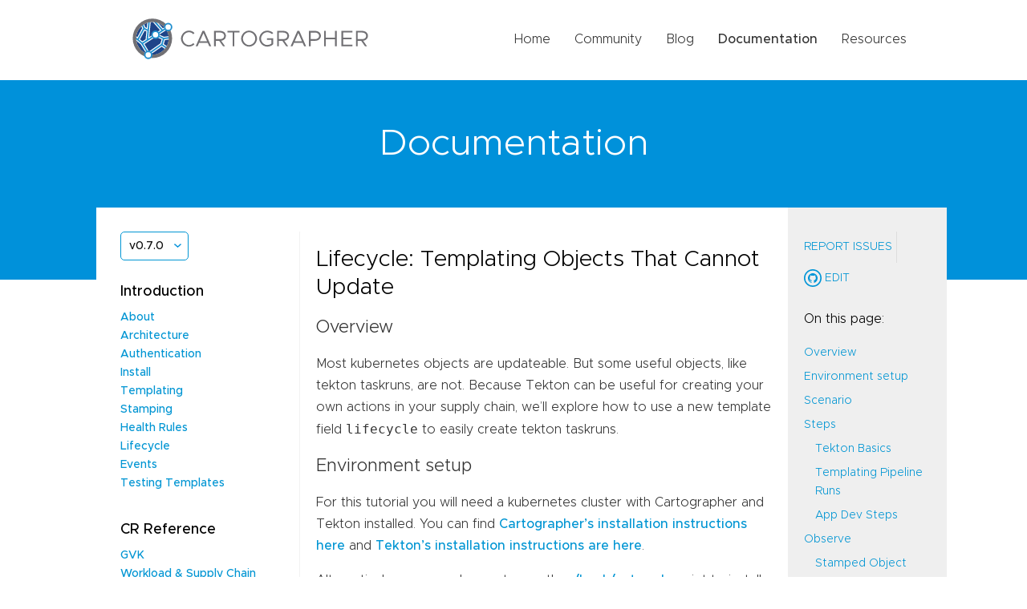

--- FILE ---
content_type: text/html; charset=utf-8
request_url: https://cartographer.sh/docs/v0.7.0/tutorials/lifecycle/
body_size: 8586
content:
<!DOCTYPE html><html lang="en-us"><head>
<meta charset="utf-8">
<meta name="viewport" content="width=device-width,initial-scale=1">
<meta http-equiv="x-ua-compatible" content="IE=edge">
<title>Documentation</title>
<link rel="stylesheet" href="/css/style.css" integrity="" media="screen">
<link rel="icon" type="image/png" href="/img/cartographer-logo-favicon.svg">

</head>
<body>
<header>
<div class="wrapper wide-content">
<a href=""><img class="image" src="/img/cartographer-logo.svg" alt="Logo"></a>
<ul class="desktop-links">
<li><a href="/">Home</a></li>
<li><a href="/community/">Community</a></li>
<li><a href="/blog/">Blog</a></li>
<li><a href="/docs/v0.7.0" class="active">Documentation</a></li>
<li><a href="/resources">Resources</a></li>
</ul>
<button type="button" class="mobile" onclick="mobileNavToggle()">
<img class="collapsed-icon" src="/img/hamburger.svg" alt="Mobile nav icon">
<img class="expanded-icon" src="/img/close.svg" alt="Mobile nav icon">
</button>
<div id="mobile-menu" class="mobile-menu mobile">
<ul class="header-links">
<li><a href="/">Home</a></li>
<li><a href="/community/">Community</a></li>
<li><a href="/blog/">Blog</a></li>
<li><a href="/docs/v0.7.0" class="active">Documentation</a></li>
<li><a href="/resources">Resources</a></li>
</ul>
</div>
</div>
</header>
<main>
<div class="hero subpage-hero">
<div class="wrapper">
<h1>Documentation</h1>
</div>
</div>
<div class="wrapper docs wide-content clearfix">
<div class="side-nav">
<nav class="navigation">
<noscript>Please enable javascript to use dropdown navigation</noscript>
<div class="dropdown">
<button class="btn btn-primary dropdown-toggle" type="button" id="dropdownMenuButton" data-toggle="dropdown" aria-haspopup="true" aria-expanded="false" onclick="docsVersionToggle()">
v0.7.0
</button>
<div class="dropdown-menu" id="dropdown-menu" aria-labelledby="dropdownMenuButton">
<a class="dropdown-item" href="/docs/development/tutorials/lifecycle/">development</a>
<a class="dropdown-item" href="/docs/v0.7.0/tutorials/lifecycle/">v0.7.0</a>
<a class="dropdown-item" href="/docs/v0.6.0/tutorials/lifecycle/">v0.6.0</a>
<a class="dropdown-item" href="/docs/v0.5.0/tutorials/lifecycle/">v0.5.0</a>
<a class="dropdown-item" href="/docs/v0.4.0/tutorials/lifecycle/">v0.4.0</a>
<a class="dropdown-item" href="/docs/v0.3.0/tutorials/lifecycle/">v0.3.0</a>
<a class="dropdown-item" href="/docs/v0.2.0/tutorials/lifecycle/">v0.2.0</a>
<a class="dropdown-item" href="/docs/v0.1.0/tutorials/lifecycle/">v0.1.0</a>
<a class="dropdown-item" href="/docs/v0.0.7/tutorials/lifecycle/">v0.0.7</a>
<a class="dropdown-item" href="/docs/v0.0.6/tutorials/lifecycle/">v0.0.6</a>
</div>
</div>
<h3>Introduction</h3>
<ul>
<li>
<a href="/docs/v0.7.0//">About</a>
</li>
<li>
<a href="/docs/v0.7.0/architecture/">Architecture</a>
</li>
<li>
<a href="/docs/v0.7.0/authentication/">Authentication</a>
</li>
<li>
<a href="/docs/v0.7.0/install/">Install</a>
</li>
<li>
<a href="/docs/v0.7.0/templating/">Templating</a>
</li>
<li>
<a href="/docs/v0.7.0/stamping/">Stamping</a>
</li>
<li>
<a href="/docs/v0.7.0/health-rules/">Health Rules</a>
</li>
<li>
<a href="/docs/v0.7.0/lifecycle/">Lifecycle</a>
</li>
<li>
<a href="/docs/v0.7.0/events/">Events</a>
</li>
<li>
<a href="/docs/v0.7.0/testing-templates/">Testing Templates</a>
</li>
</ul>
<h3>CR Reference</h3>
<ul>
<li>
<a href="/docs/v0.7.0/reference/gvk/">GVK</a>
</li>
<li>
<a href="/docs/v0.7.0/reference/workload/">Workload &amp; Supply Chain</a>
</li>
<li>
<a href="/docs/v0.7.0/reference/deliverable/">Deliverable &amp; Delivery</a>
</li>
<li>
<a href="/docs/v0.7.0/reference/template/">Templates</a>
</li>
<li>
<a href="/docs/v0.7.0/reference/runnable/">Runnable</a>
</li>
</ul>
<h3>Tutorials</h3>
<ul>
<li>
<a href="/docs/v0.7.0/tutorials/first-supply-chain/">First Supply Chain</a>
</li>
<li>
<a href="/docs/v0.7.0/tutorials/using-params/">Using Params</a>
</li>
<li>
<a href="/docs/v0.7.0/tutorials/extending-a-supply-chain/">Extending a Supply Chain</a>
</li>
<li>
<a href="/docs/v0.7.0/tutorials/lifecycle/" class="active">Tekton Lifecycle</a>
</li>
<li>
<a href="/docs/v0.7.0/tutorials/determining-health/">Determining Health</a>
</li>
<li>
<a href="/docs/v0.7.0/tutorials/performance-tuning/">Performance Tuning</a>
</li>
</ul>
<h3>Examples</h3>
<ul>
<li>
<a href="/docs/v0.7.0/multi-cluster/">Multi-Cluster</a>
</li>
<li>
<a href="/docs/v0.7.0/examples/">Examples</a>
</li>
</ul>
<h3>Support</h3>
<ul>
<li>
<a href="/docs/v0.7.0/troubleshooting/">Troubleshooting</a>
</li>
</ul>
<h3>Runnable</h3>
<ul>
<li>
<a href="/docs/v0.7.0/runnable/architecture/">Architecture</a>
</li>
<li>
<a href="/docs/v0.7.0/runnable/stamping/">Stamping</a>
</li>
</ul>
<h3>Documentation Style Guide</h3>
<ul>
<li>
<a href="/docs/v0.7.0/style-guide/">Style Guide</a>
</li>
</ul>
</nav>
</div>
<div class="docs-content">
<h1 id="lifecycle-templating-objects-that-cannot-update">Lifecycle: Templating Objects That Cannot Update</h1>
<h2 id="overview">Overview</h2>
<p>Most kubernetes objects are updateable. But some useful objects, like tekton taskruns, are not. Because Tekton can be
useful for creating your own actions in your supply chain, we’ll explore how to use a new template field <code>lifecycle</code> to
easily create tekton taskruns.</p>
<h2 id="environment-setup">Environment setup</h2>
<p>For this tutorial you will need a kubernetes cluster with Cartographer and Tekton installed. You can find
<a href="https://github.com/vmware-tanzu/cartographer#installation" target="_blank">Cartographer’s installation instructions here</a> and
<a href="https://github.com/pivotal/kpack/blob/main/docs/install.md" target="_blank">Tekton’s installation instructions are here</a>.</p>
<p>Alternatively, you may choose to use the
<a href="https://github.com/vmware-tanzu/cartographer/blob/main/hack/setup.sh" target="_blank">./hack/setup.sh</a> script to install a kind cluster
with Cartographer and Tekton. <em>This script is meant for our end-to-end testing and while we rely on it working in that
role, no user guarantees are made about the script.</em></p>
<p>Command to run from the Cartographer directory:</p>
<div class="highlight"><pre tabindex="0" class="chroma"><button class="copy" type="button">Copy</button><code class="language-shell" data-lang="shell">$ ./hack/setup.sh cluster cartographer-latest example-dependencies
</code></pre></div><p>If you later wish to tear down this generated cluster, run</p>
<div class="highlight"><pre tabindex="0" class="chroma"><button class="copy" type="button">Copy</button><code class="language-shell" data-lang="shell">$ ./hack/setup.sh teardown
</code></pre></div><h2 id="scenario">Scenario</h2>
<p>Our CTO is interested in putting quality controls in place; only code that passes certain checks should be built and
deployed. They want to start small: all source code repositories that are built must pass markdown linting. In order to
do this we’re going to leverage
<a href="https://github.com/tektoncd/catalog/tree/main/task/markdown-lint/0.1" target="_blank">the markdown linting pipeline in the TektonCD catalog</a>
.</p>
<p>In this tutorial we’ll see how Cartographer gives us easy updating behavior of Tekton (no need for Tekton Triggers and
Github Webhooks).</p>
<h2 id="steps">Steps</h2>
<h3 id="tekton-basics">Tekton Basics</h3>
<p>Before using Cartographer, let’s think about how we would use Tekton on its own to ensure a repo passes lint checks.
First we would define a pipeline:</p>
<div class="highlight"><pre tabindex="0" class="chroma"><button class="copy" type="button">Copy</button><code class="language-yaml" data-lang="yaml"><span class="nn">---</span><span class="w">
</span><span class="w"></span><span class="nt">apiVersion</span><span class="p">:</span><span class="w"> </span><span class="l">tekton.dev/v1beta1</span><span class="w">
</span><span class="w"></span><span class="nt">kind</span><span class="p">:</span><span class="w"> </span><span class="l">Pipeline</span><span class="w">
</span><span class="w"></span><span class="nt">metadata</span><span class="p">:</span><span class="w">
</span><span class="w">  </span><span class="nt">name</span><span class="p">:</span><span class="w"> </span><span class="l">linter-pipeline</span><span class="w">
</span><span class="w"></span><span class="nt">spec</span><span class="p">:</span><span class="w">
</span><span class="w">  </span><span class="nt">params</span><span class="p">:</span><span class="w">
</span><span class="w">    </span>- <span class="nt">name</span><span class="p">:</span><span class="w"> </span><span class="l">repository</span><span class="w">
</span><span class="w">      </span><span class="nt">type</span><span class="p">:</span><span class="w"> </span><span class="l">string</span><span class="w">
</span><span class="w">    </span>- <span class="nt">name</span><span class="p">:</span><span class="w"> </span><span class="l">revision</span><span class="w">
</span><span class="w">      </span><span class="nt">type</span><span class="p">:</span><span class="w"> </span><span class="l">string</span><span class="w">
</span><span class="w">  </span><span class="nt">workspaces</span><span class="p">:</span><span class="w">
</span><span class="w">    </span>- <span class="nt">name</span><span class="p">:</span><span class="w"> </span><span class="l">shared-workspace</span><span class="w">
</span><span class="w">  </span><span class="nt">tasks</span><span class="p">:</span><span class="w">
</span><span class="w">    </span>- <span class="nt">name</span><span class="p">:</span><span class="w"> </span><span class="l">fetch-repository</span><span class="w">
</span><span class="w">      </span><span class="nt">taskRef</span><span class="p">:</span><span class="w">
</span><span class="w">        </span><span class="nt">name</span><span class="p">:</span><span class="w"> </span><span class="l">git-clone</span><span class="w">
</span><span class="w">      </span><span class="nt">workspaces</span><span class="p">:</span><span class="w">
</span><span class="w">        </span>- <span class="nt">name</span><span class="p">:</span><span class="w"> </span><span class="l">output</span><span class="w">
</span><span class="w">          </span><span class="nt">workspace</span><span class="p">:</span><span class="w"> </span><span class="l">shared-workspace</span><span class="w">
</span><span class="w">      </span><span class="nt">params</span><span class="p">:</span><span class="w">
</span><span class="w">        </span>- <span class="nt">name</span><span class="p">:</span><span class="w"> </span><span class="l">url</span><span class="w">
</span><span class="w">          </span><span class="nt">value</span><span class="p">:</span><span class="w"> </span><span class="l">$(params.repository)</span><span class="w">
</span><span class="w">        </span>- <span class="nt">name</span><span class="p">:</span><span class="w"> </span><span class="l">revision</span><span class="w">
</span><span class="w">          </span><span class="nt">value</span><span class="p">:</span><span class="w"> </span><span class="l">$(params.revision)</span><span class="w">
</span><span class="w">        </span>- <span class="nt">name</span><span class="p">:</span><span class="w"> </span><span class="l">subdirectory</span><span class="w">
</span><span class="w">          </span><span class="nt">value</span><span class="p">:</span><span class="w"> </span><span class="s2">""</span><span class="w">
</span><span class="w">        </span>- <span class="nt">name</span><span class="p">:</span><span class="w"> </span><span class="l">deleteExisting</span><span class="w">
</span><span class="w">          </span><span class="nt">value</span><span class="p">:</span><span class="w"> </span><span class="s2">"true"</span><span class="w">
</span><span class="w">    </span>- <span class="nt">name</span><span class="p">:</span><span class="w"> </span><span class="l">md-lint-run</span><span class="w"> </span><span class="c">#lint markdown</span><span class="w">
</span><span class="w">      </span><span class="nt">taskRef</span><span class="p">:</span><span class="w">
</span><span class="w">        </span><span class="nt">name</span><span class="p">:</span><span class="w"> </span><span class="l">markdown-lint</span><span class="w">
</span><span class="w">      </span><span class="nt">runAfter</span><span class="p">:</span><span class="w">
</span><span class="w">        </span>- <span class="l">fetch-repository</span><span class="w">
</span><span class="w">      </span><span class="nt">workspaces</span><span class="p">:</span><span class="w">
</span><span class="w">        </span>- <span class="nt">name</span><span class="p">:</span><span class="w"> </span><span class="l">shared-workspace</span><span class="w">
</span><span class="w">          </span><span class="nt">workspace</span><span class="p">:</span><span class="w"> </span><span class="l">shared-workspace</span><span class="w">
</span><span class="w">      </span><span class="nt">params</span><span class="p">:</span><span class="w">
</span><span class="w">        </span>- <span class="nt">name</span><span class="p">:</span><span class="w"> </span><span class="l">args</span><span class="w">
</span><span class="w">          </span><span class="nt">value</span><span class="p">:</span><span class="w"> </span><span class="p">[</span><span class="s2">"."</span><span class="p">]</span><span class="w">
</span><span class="w">
</span></code></pre></div>
<p>We would apply this pipeline to the cluster, along with the tasks. Those tasks are in the TektonCD Catalog:</p>
<div class="highlight"><pre tabindex="0" class="chroma"><button class="copy" type="button">Copy</button><code class="language-shell" data-lang="shell">$ kubectl apply -f https://raw.githubusercontent.com/tektoncd/catalog/main/task/git-clone/0.3/git-clone.yaml
$ kubectl apply -f https://raw.githubusercontent.com/tektoncd/catalog/main/task/markdown-lint/0.1/markdown-lint.yaml
</code></pre></div><p>Finally, we need to create a pipeline-run object. This object provides the param and workspace values defined at the top
level <code>.spec</code> field of the pipeline.</p>
<div class="highlight"><pre tabindex="0" class="chroma"><button class="copy" type="button">Copy</button><code class="language-yaml" data-lang="yaml"><span class="nn">---</span><span class="w">
</span><span class="w"></span><span class="nt">apiVersion</span><span class="p">:</span><span class="w"> </span><span class="l">tekton.dev/v1beta1</span><span class="w">
</span><span class="w"></span><span class="nt">kind</span><span class="p">:</span><span class="w"> </span><span class="l">PipelineRun</span><span class="w">
</span><span class="w"></span><span class="nt">metadata</span><span class="p">:</span><span class="w">
</span><span class="w">  </span><span class="nt">name</span><span class="p">:</span><span class="w"> </span><span class="l">linter-pipeline-run</span><span class="w">
</span><span class="w"></span><span class="nt">spec</span><span class="p">:</span><span class="w">
</span><span class="w">  </span><span class="nt">pipelineRef</span><span class="p">:</span><span class="w">
</span><span class="w">    </span><span class="nt">name</span><span class="p">:</span><span class="w"> </span><span class="l">linter-pipeline</span><span class="w">
</span><span class="w">  </span><span class="nt">params</span><span class="p">:</span><span class="w">
</span><span class="w">    </span>- <span class="nt">name</span><span class="p">:</span><span class="w"> </span><span class="l">repository</span><span class="w">
</span><span class="w">      </span><span class="nt">value</span><span class="p">:</span><span class="w"> </span><span class="l">https://github.com/waciumawanjohi/demo-hello-world</span><span class="w">
</span><span class="w">    </span>- <span class="nt">name</span><span class="p">:</span><span class="w"> </span><span class="l">revision</span><span class="w">
</span><span class="w">      </span><span class="nt">value</span><span class="p">:</span><span class="w"> </span><span class="l">main</span><span class="w">
</span><span class="w">  </span><span class="nt">workspaces</span><span class="p">:</span><span class="w">
</span><span class="w">    </span>- <span class="nt">name</span><span class="p">:</span><span class="w"> </span><span class="l">shared-workspace</span><span class="w">
</span><span class="w">      </span><span class="nt">volumeClaimTemplate</span><span class="p">:</span><span class="w">
</span><span class="w">        </span><span class="nt">spec</span><span class="p">:</span><span class="w">
</span><span class="w">          </span><span class="nt">accessModes</span><span class="p">:</span><span class="w">
</span><span class="w">            </span>- <span class="l">ReadWriteOnce</span><span class="w">
</span><span class="w">          </span><span class="nt">resources</span><span class="p">:</span><span class="w">
</span><span class="w">            </span><span class="nt">requests</span><span class="p">:</span><span class="w">
</span><span class="w">              </span><span class="nt">storage</span><span class="p">:</span><span class="w"> </span><span class="l">256Mi</span><span class="w">
</span></code></pre></div><p>Importantly, this pipeline-run object will kick off a single run of the pipeline. The run will either succeed or fail.
The outcome will be written into the pipeline-run’s status. No later changes to the pipeline-run object will change
those outcomes; the run happens once.</p>
<p>To see this in action, let’s apply the above pipeline-run. If we watch the object, we’ll soon see that it succeeds.</p>
<div class="highlight"><pre tabindex="0" class="chroma"><button class="copy" type="button">Copy</button><code class="language-shell" data-lang="shell">$ watch <span class="s1">'kubectl get -o yaml pipelinerun linter-pipeline-run | yq .status.conditions'</span>
</code></pre></div><p>Eventually yields the result:</p>
<div class="highlight"><pre tabindex="0" class="chroma"><button class="copy" type="button">Copy</button><code class="language-yaml" data-lang="yaml">- <span class="nt">lastTransitionTime</span><span class="p">:</span><span class="w"> </span><span class="l">...</span><span class="w">
</span><span class="w">  </span><span class="nt">message</span><span class="p">:</span><span class="w"> </span><span class="s2">"Tasks Completed: 2 (Failed: 0, Cancelled 0), Skipped: 0"</span><span class="w">
</span><span class="w">  </span><span class="nt">reason</span><span class="p">:</span><span class="w"> </span><span class="s2">"Succeeded"</span><span class="w">
</span><span class="w">  </span><span class="nt">status</span><span class="p">:</span><span class="w"> </span><span class="s2">"True"</span><span class="w">
</span><span class="w">  </span><span class="nt">type</span><span class="p">:</span><span class="w"> </span><span class="s2">"Succeeded"</span><span class="w">
</span></code></pre></div><h3 id="templating-pipeline-runs">Templating Pipeline Runs</h3>
<p>Now let’s do this in a supply chain. First, we’ll ensure that the Tekton <code>tasks</code> and <code>pipeline</code> defined above remain
available in our namespace. Then we’ll write a <code>ClusterSourceTemplate</code> to that will template out the tekton pipelinerun.
We’ll ensure that the <code>lifecycle</code> field on the <code>ClusterSourceTemplate</code> is set to <code>tekton</code>. Then we’ll alter a supply
chain to use our new template. And finally we’ll apply a workload.</p>
<h4 id="clustersourcetemplate">ClusterSourceTemplate</h4>
<p>Let’s start by simply copying the PipelineRun above into a ClusterSourceTemplate and then look at the values that will
need to change:</p>
<div class="highlight"><pre tabindex="0" class="chroma"><button class="copy" type="button">Copy</button><code class="language-yaml" data-lang="yaml"><span class="nt">apiVersion</span><span class="p">:</span><span class="w"> </span><span class="l">carto.run/v1alpha1</span><span class="w">
</span><span class="w"></span><span class="nt">kind</span><span class="p">:</span><span class="w"> </span><span class="l">ClusterSourceTemplate</span><span class="w">
</span><span class="w"></span><span class="nt">metadata</span><span class="p">:</span><span class="w">
</span><span class="w">  </span><span class="nt">name</span><span class="p">:</span><span class="w"> </span><span class="l">source-linter</span><span class="w">
</span><span class="w"></span><span class="nt">spec</span><span class="p">:</span><span class="w">
</span><span class="w">  </span><span class="nt">template</span><span class="p">:</span><span class="w">
</span><span class="w">    </span><span class="nt">apiVersion</span><span class="p">:</span><span class="w"> </span><span class="l">tekton.dev/v1beta1</span><span class="w">
</span><span class="w">    </span><span class="nt">kind</span><span class="p">:</span><span class="w"> </span><span class="l">PipelineRun</span><span class="w">
</span><span class="w">    </span><span class="nt">metadata</span><span class="p">:</span><span class="w">
</span><span class="w">      </span><span class="nt">name</span><span class="p">:</span><span class="w"> </span><span class="l">linter-pipeline-run</span><span class="w"> </span><span class="c"># &lt;=== Multiple objects can’t all have the same name</span><span class="w">
</span><span class="w">    </span><span class="nt">spec</span><span class="p">:</span><span class="w">
</span><span class="w">      </span><span class="nt">pipelineRef</span><span class="p">:</span><span class="w">
</span><span class="w">        </span><span class="nt">name</span><span class="p">:</span><span class="w"> </span><span class="l">linter-pipeline</span><span class="w">
</span><span class="w">      </span><span class="nt">params</span><span class="p">:</span><span class="w"> </span><span class="c"># &lt;=== These param values will change</span><span class="w">
</span><span class="w">        </span>- <span class="nt">name</span><span class="p">:</span><span class="w"> </span><span class="l">repository</span><span class="w">
</span><span class="w">          </span><span class="nt">value</span><span class="p">:</span><span class="w"> </span><span class="l">https://github.com/waciumawanjohi/demo-hello-world</span><span class="w">
</span><span class="w">        </span>- <span class="nt">name</span><span class="p">:</span><span class="w"> </span><span class="l">revision</span><span class="w">
</span><span class="w">          </span><span class="nt">value</span><span class="p">:</span><span class="w"> </span><span class="l">main</span><span class="w">
</span><span class="w">      </span><span class="nt">workspaces</span><span class="p">:</span><span class="w">
</span><span class="w">        </span>- <span class="nt">name</span><span class="p">:</span><span class="w"> </span><span class="l">shared-workspace</span><span class="w">
</span><span class="w">          </span><span class="nt">volumeClaimTemplate</span><span class="p">:</span><span class="w">
</span><span class="w">            </span><span class="nt">spec</span><span class="p">:</span><span class="w">
</span><span class="w">              </span><span class="nt">accessModes</span><span class="p">:</span><span class="w">
</span><span class="w">                </span>- <span class="l">ReadWriteOnce</span><span class="w">
</span><span class="w">              </span><span class="nt">resources</span><span class="p">:</span><span class="w">
</span><span class="w">                </span><span class="nt">requests</span><span class="p">:</span><span class="w">
</span><span class="w">                  </span><span class="nt">storage</span><span class="p">:</span><span class="w"> </span><span class="l">256Mi</span><span class="w">
</span></code></pre></div><p>Most fields are fine. The name field is not. Why not? When our inputs change, we’re not going to update the templated
object, instead we’re going to create an entirely new object. And of course that new object can’t have the same
hardcoded name. To handle this, every object templated with <code>lifecycle: tekton</code> should specify a <code>generateName</code> rather
than a <code>name</code>. We can use <code>linter-pipeline-run-</code> and kubernetes will handle putting a unique suffix on the name of each
pipeline-run.</p>
<div class="highlight"><pre tabindex="0" class="chroma"><button class="copy" type="button">Copy</button><code class="language-yaml" data-lang="yaml"><span class="w">    </span><span class="nt">metadata</span><span class="p">:</span><span class="w">
</span><span class="w">      </span><span class="nt">generateName</span><span class="p">:</span><span class="w"> </span><span class="l">linter-pipeline-run-</span><span class="w">
</span></code></pre></div>
<p>The other change we want to make is to the values on the params. It doesn’t do much good to hardcode
<code>https://github.com/waciumawanjohi/demo-hello-world</code> into the repository param; we want each team’s repo to be templated
here.</p>
<div class="highlight"><pre tabindex="0" class="chroma"><button class="copy" type="button">Copy</button><code class="language-yaml" data-lang="yaml"><span class="w">      </span><span class="nt">params</span><span class="p">:</span><span class="w">
</span><span class="w">        </span>- <span class="nt">name</span><span class="p">:</span><span class="w"> </span><span class="l">repository</span><span class="w">
</span><span class="w">          </span><span class="nt">value</span><span class="p">:</span><span class="w"> </span><span class="l">$(workload.spec.source.git.url)$</span><span class="w">
</span><span class="w">        </span>- <span class="nt">name</span><span class="p">:</span><span class="w"> </span><span class="l">revision</span><span class="w">
</span><span class="w">          </span><span class="nt">value</span><span class="p">:</span><span class="w"> </span><span class="l">$(workload.spec.source.git.ref.branch)$</span><span class="w">
</span></code></pre></div>
<p>Next, let’s specify the output of this template. As a <code>ClusterSourceTemplate</code> we must output a url and a revision. We
don’t expect this task to mutate anything, the output value will be the same as the input value, and the output will
only be made available if the linting succeeds.</p>
<div class="highlight"><pre tabindex="0" class="chroma"><button class="copy" type="button">Copy</button><code class="language-yaml" data-lang="yaml"><span class="nt">spec</span><span class="p">:</span><span class="w">
</span><span class="w">  </span><span class="nt">template</span><span class="p">:</span><span class="w"> </span><span class="l">...</span><span class="w">
</span><span class="w">  </span><span class="nt">urlPath</span><span class="p">:</span><span class="w"> </span><span class="l">.status.pipelineSpec.tasks[0].params[0].value</span><span class="w">
</span><span class="w">  </span><span class="nt">revisionPath</span><span class="p">:</span><span class="w"> </span><span class="l">.status.pipelineSpec.tasks[0].params[1].value</span><span class="w">
</span></code></pre></div><p>Finally, we’re ready to add the lifecycle field:</p>
<div class="highlight"><pre tabindex="0" class="chroma"><button class="copy" type="button">Copy</button><code class="language-yaml" data-lang="yaml"><span class="nt">spec</span><span class="p">:</span><span class="w">
</span><span class="w">  </span><span class="nt">template</span><span class="p">:</span><span class="w"> </span><span class="l">...</span><span class="w">
</span><span class="w">  </span><span class="nt">urlPath</span><span class="p">:</span><span class="w"> </span><span class="l">...</span><span class="w">
</span><span class="w">  </span><span class="nt">revisionPath</span><span class="p">:</span><span class="w"> </span><span class="l">...</span><span class="w">
</span><span class="w">  </span><span class="nt">lifecycle</span><span class="p">:</span><span class="w"> </span><span class="l">tekton</span><span class="w">
</span></code></pre></div><p>Let’s look at our complete template:</p>
<div class="highlight"><pre tabindex="0" class="chroma"><button class="copy" type="button">Copy</button><code class="language-yaml" data-lang="yaml"><span class="nn">---</span><span class="w">
</span><span class="w"></span><span class="nt">apiVersion</span><span class="p">:</span><span class="w"> </span><span class="l">carto.run/v1alpha1</span><span class="w">
</span><span class="w"></span><span class="nt">kind</span><span class="p">:</span><span class="w"> </span><span class="l">ClusterSourceTemplate</span><span class="w">
</span><span class="w"></span><span class="nt">metadata</span><span class="p">:</span><span class="w">
</span><span class="w">  </span><span class="nt">name</span><span class="p">:</span><span class="w"> </span><span class="l">source-linter</span><span class="w">
</span><span class="w"></span><span class="nt">spec</span><span class="p">:</span><span class="w">
</span><span class="w">  </span><span class="nt">template</span><span class="p">:</span><span class="w">
</span><span class="w">    </span><span class="nt">apiVersion</span><span class="p">:</span><span class="w"> </span><span class="l">tekton.dev/v1beta1</span><span class="w">
</span><span class="w">    </span><span class="nt">kind</span><span class="p">:</span><span class="w"> </span><span class="l">PipelineRun</span><span class="w">
</span><span class="w">    </span><span class="nt">metadata</span><span class="p">:</span><span class="w">
</span><span class="w">      </span><span class="nt">generateName</span><span class="p">:</span><span class="w"> </span><span class="l">linter-pipeline-run-</span><span class="w">
</span><span class="w">    </span><span class="nt">spec</span><span class="p">:</span><span class="w">
</span><span class="w">      </span><span class="nt">pipelineRef</span><span class="p">:</span><span class="w">
</span><span class="w">        </span><span class="nt">name</span><span class="p">:</span><span class="w"> </span><span class="l">linter-pipeline</span><span class="w">
</span><span class="w">      </span><span class="nt">params</span><span class="p">:</span><span class="w">
</span><span class="w">        </span>- <span class="nt">name</span><span class="p">:</span><span class="w"> </span><span class="l">repository</span><span class="w">
</span><span class="w">          </span><span class="nt">value</span><span class="p">:</span><span class="w"> </span><span class="l">$(workload.spec.source.git.url)$</span><span class="w">
</span><span class="w">        </span>- <span class="nt">name</span><span class="p">:</span><span class="w"> </span><span class="l">revision</span><span class="w">
</span><span class="w">          </span><span class="nt">value</span><span class="p">:</span><span class="w"> </span><span class="l">$(workload.spec.source.git.ref.branch)$</span><span class="w">
</span><span class="w">      </span><span class="nt">workspaces</span><span class="p">:</span><span class="w">
</span><span class="w">        </span>- <span class="nt">name</span><span class="p">:</span><span class="w"> </span><span class="l">shared-workspace</span><span class="w">
</span><span class="w">          </span><span class="nt">volumeClaimTemplate</span><span class="p">:</span><span class="w">
</span><span class="w">            </span><span class="nt">spec</span><span class="p">:</span><span class="w">
</span><span class="w">              </span><span class="nt">accessModes</span><span class="p">:</span><span class="w">
</span><span class="w">                </span>- <span class="l">ReadWriteOnce</span><span class="w">
</span><span class="w">              </span><span class="nt">resources</span><span class="p">:</span><span class="w">
</span><span class="w">                </span><span class="nt">requests</span><span class="p">:</span><span class="w">
</span><span class="w">                  </span><span class="nt">storage</span><span class="p">:</span><span class="w"> </span><span class="l">256Mi</span><span class="w">
</span><span class="w">  </span><span class="nt">urlPath</span><span class="p">:</span><span class="w"> </span><span class="l">.status.pipelineSpec.tasks[0].params[0].value</span><span class="w">
</span><span class="w">  </span><span class="nt">revisionPath</span><span class="p">:</span><span class="w"> </span><span class="l">.status.pipelineSpec.tasks[0].params[1].value</span><span class="w">
</span><span class="w">  </span><span class="nt">lifecycle</span><span class="p">:</span><span class="w"> </span><span class="l">tekton</span><span class="w">
</span><span class="w">
</span></code></pre></div>
<p>Great! Let’s deploy this object.</p>
<h4 id="clustersupplychain">ClusterSupplyChain</h4>
<p>Next, let’s think through where our new template will go in our supply chain. Our goal is to ensure that the only repos
that are built and deployed are those that pass linting. So we’ll need our new step to be the first step in a supply
chain. This step will receive the location of a source code and if the source code passes linting it will pass that
location information to the next step in the supply chain.</p>
<p>We’ll start with the supply chain we created in the Extending a Supply Chain tutorial. The resources then looked like
this:</p>
<div class="highlight"><pre tabindex="0" class="chroma"><button class="copy" type="button">Copy</button><code class="language-yaml" data-lang="yaml"><span class="w">  </span><span class="nt">resources</span><span class="p">:</span><span class="w">
</span><span class="w">    </span>- <span class="nt">name</span><span class="p">:</span><span class="w"> </span><span class="l">build-image</span><span class="w">
</span><span class="w">      </span><span class="nt">templateRef</span><span class="p">:</span><span class="w">
</span><span class="w">        </span><span class="nt">kind</span><span class="p">:</span><span class="w"> </span><span class="l">ClusterImageTemplate</span><span class="w">
</span><span class="w">        </span><span class="nt">name</span><span class="p">:</span><span class="w"> </span><span class="l">image-builder</span><span class="w">
</span><span class="w">    </span>- <span class="nt">name</span><span class="p">:</span><span class="w"> </span><span class="l">deploy</span><span class="w">
</span><span class="w">      </span><span class="nt">templateRef</span><span class="p">:</span><span class="w">
</span><span class="w">        </span><span class="nt">kind</span><span class="p">:</span><span class="w"> </span><span class="l">ClusterTemplate</span><span class="w">
</span><span class="w">        </span><span class="nt">name</span><span class="p">:</span><span class="w"> </span><span class="l">app-deploy-from-sc-image</span><span class="w">
</span><span class="w">      </span><span class="nt">images</span><span class="p">:</span><span class="w">
</span><span class="w">        </span>- <span class="nt">resource</span><span class="p">:</span><span class="w"> </span><span class="l">build-image</span><span class="w">
</span><span class="w">          </span><span class="nt">name</span><span class="p">:</span><span class="w"> </span><span class="l">built-image</span><span class="w">
</span></code></pre></div>
<p>We’ll add a new first step, lint source code. As we determined before, this will refer to a ClusterSourceTemplate. Our
second step will remain a ClusterImageTemplate, but it will have to be a new template. This is because it will consume
the source code from the previous step rather than directly from the workload. The rest of the resources will remain the
same.</p>
<div class="highlight"><pre tabindex="0" class="chroma"><button class="copy" type="button">Copy</button><code class="language-yaml" data-lang="yaml"><span class="w">  </span><span class="nt">resources</span><span class="p">:</span><span class="w">
</span><span class="w">    </span>- <span class="nt">name</span><span class="p">:</span><span class="w"> </span><span class="l">lint-source</span><span class="w">
</span><span class="w">      </span><span class="nt">templateRef</span><span class="p">:</span><span class="w">
</span><span class="w">        </span><span class="nt">kind</span><span class="p">:</span><span class="w"> </span><span class="l">ClusterSourceTemplate</span><span class="w">
</span><span class="w">        </span><span class="nt">Name</span><span class="p">:</span><span class="w"> </span><span class="l">source-linter</span><span class="w">
</span><span class="w">    </span>- <span class="nt">name</span><span class="p">:</span><span class="w"> </span><span class="l">build-image</span><span class="w">
</span><span class="w">      </span><span class="nt">templateRef</span><span class="p">:</span><span class="w">
</span><span class="w">        </span><span class="nt">kind</span><span class="p">:</span><span class="w"> </span><span class="l">ClusterImageTemplate</span><span class="w">
</span><span class="w">        </span><span class="nt">name</span><span class="p">:</span><span class="w"> </span><span class="l">image-builder-from-previous-step</span><span class="w">
</span><span class="w">      </span><span class="nt">sources</span><span class="p">:</span><span class="w">
</span><span class="w">        </span>- <span class="nt">resource</span><span class="p">:</span><span class="w"> </span><span class="l">lint-source</span><span class="w">
</span><span class="w">          </span><span class="nt">name</span><span class="p">:</span><span class="w"> </span><span class="l">source</span><span class="w">
</span><span class="w">    </span>- <span class="nt">name</span><span class="p">:</span><span class="w"> </span><span class="l">deploy</span><span class="w">
</span><span class="w">      </span><span class="nt">templateRef</span><span class="p">:</span><span class="w">
</span><span class="w">        </span><span class="nt">kind</span><span class="p">:</span><span class="w"> </span><span class="l">ClusterTemplate</span><span class="w">
</span><span class="w">        </span><span class="nt">name</span><span class="p">:</span><span class="w"> </span><span class="l">app-deploy-from-sc-image</span><span class="w">
</span><span class="w">      </span><span class="nt">images</span><span class="p">:</span><span class="w">
</span><span class="w">        </span>- <span class="nt">resource</span><span class="p">:</span><span class="w"> </span><span class="l">build-image</span><span class="w">
</span><span class="w">          </span><span class="nt">name</span><span class="p">:</span><span class="w"> </span><span class="l">built-image</span><span class="w">
</span></code></pre></div>
<p>Our final step with the supply chain will be referring to a service-account. Let’s think through what permissions we
need:</p>
<ul>
<li>the <code>source-linter</code> template will create a Tekton pipelinerun.</li>
<li>the <code>image-builder-from-previous-step</code> template will create a kpack image (just as the supply chain from the
<a href="/docs/v0.7.0/tutorials/extending-a-supply-chain/">Extending a Supply Chain</a> tutorial)</li>
<li>the <code>app-deploy-from-sc-image</code> template will create a deployment (just as the supply chain from the
<a href="/docs/v0.7.0/tutorials/extending-a-supply-chain/">Extending a Supply Chain</a> tutorial)</li>
</ul>
<p>The only new object created here is a the tekton pipelinerun. We can simply reuse the service account from the
<a href="/docs/v0.7.0/tutorials/extending-a-supply-chain/">Extending a Supply Chain</a> tutorial and add an additional role and role binding.</p>
<div class="highlight"><pre tabindex="0" class="chroma"><button class="copy" type="button">Copy</button><code class="language-yaml" data-lang="yaml"><span class="nn">---</span><span class="w">
</span><span class="w"></span><span class="nt">apiVersion</span><span class="p">:</span><span class="w"> </span><span class="l">rbac.authorization.k8s.io/v1</span><span class="w">
</span><span class="w"></span><span class="nt">kind</span><span class="p">:</span><span class="w"> </span><span class="l">RoleBinding</span><span class="w">
</span><span class="w"></span><span class="nt">metadata</span><span class="p">:</span><span class="w">
</span><span class="w">  </span><span class="nt">name</span><span class="p">:</span><span class="w"> </span><span class="l">testing-role-binding</span><span class="w">
</span><span class="w"></span><span class="nt">roleRef</span><span class="p">:</span><span class="w">
</span><span class="w">  </span><span class="nt">apiGroup</span><span class="p">:</span><span class="w"> </span><span class="l">rbac.authorization.k8s.io</span><span class="w">
</span><span class="w">  </span><span class="nt">kind</span><span class="p">:</span><span class="w"> </span><span class="l">Role</span><span class="w">
</span><span class="w">  </span><span class="nt">name</span><span class="p">:</span><span class="w"> </span><span class="l">pipeline-run-management-role</span><span class="w">
</span><span class="w"></span><span class="nt">subjects</span><span class="p">:</span><span class="w">
</span><span class="w">  </span>- <span class="nt">kind</span><span class="p">:</span><span class="w"> </span><span class="l">ServiceAccount</span><span class="w">
</span><span class="w">    </span><span class="nt">name</span><span class="p">:</span><span class="w"> </span><span class="l">cartographer-from-source-sa</span><span class="w">
</span><span class="w">
</span><span class="w"></span><span class="nn">---</span><span class="w">
</span><span class="w"></span><span class="nt">apiVersion</span><span class="p">:</span><span class="w"> </span><span class="l">rbac.authorization.k8s.io/v1</span><span class="w">
</span><span class="w"></span><span class="nt">kind</span><span class="p">:</span><span class="w"> </span><span class="l">Role</span><span class="w">
</span><span class="w"></span><span class="nt">metadata</span><span class="p">:</span><span class="w">
</span><span class="w">  </span><span class="nt">name</span><span class="p">:</span><span class="w"> </span><span class="l">pipeline-run-management-role</span><span class="w">
</span><span class="w"></span><span class="nt">rules</span><span class="p">:</span><span class="w">
</span><span class="w">  </span>- <span class="nt">apiGroups</span><span class="p">:</span><span class="w">
</span><span class="w">      </span>- <span class="l">tekton.dev</span><span class="w">
</span><span class="w">    </span><span class="nt">resources</span><span class="p">:</span><span class="w">
</span><span class="w">      </span>- <span class="l">pipelineruns</span><span class="w">
</span><span class="w">    </span><span class="nt">verbs</span><span class="p">:</span><span class="w">
</span><span class="w">      </span>- <span class="l">list</span><span class="w">
</span><span class="w">      </span>- <span class="l">create</span><span class="w">
</span><span class="w">      </span>- <span class="l">update</span><span class="w">
</span><span class="w">      </span>- <span class="l">delete</span><span class="w">
</span><span class="w">      </span>- <span class="l">patch</span><span class="w">
</span><span class="w">      </span>- <span class="l">watch</span><span class="w">
</span><span class="w">      </span>- <span class="l">get</span><span class="w">
</span><span class="w">
</span></code></pre></div>
<p>Here is our complete supply chain.</p>
<div class="highlight"><pre tabindex="0" class="chroma"><button class="copy" type="button">Copy</button><code class="language-yaml" data-lang="yaml"><span class="nn">---</span><span class="w">
</span><span class="w"></span><span class="nt">apiVersion</span><span class="p">:</span><span class="w"> </span><span class="l">carto.run/v1alpha1</span><span class="w">
</span><span class="w"></span><span class="nt">kind</span><span class="p">:</span><span class="w"> </span><span class="l">ClusterSupplyChain</span><span class="w">
</span><span class="w"></span><span class="nt">metadata</span><span class="p">:</span><span class="w">
</span><span class="w">  </span><span class="nt">name</span><span class="p">:</span><span class="w"> </span><span class="l">source-code-supply-chain</span><span class="w">
</span><span class="w"></span><span class="nt">spec</span><span class="p">:</span><span class="w">
</span><span class="w">  </span><span class="nt">selector</span><span class="p">:</span><span class="w">
</span><span class="w">    </span><span class="nt">workload-type</span><span class="p">:</span><span class="w"> </span><span class="l">source-code</span><span class="w">
</span><span class="w">
</span><span class="w">  </span><span class="nt">resources</span><span class="p">:</span><span class="w">
</span><span class="w">    </span>- <span class="nt">name</span><span class="p">:</span><span class="w"> </span><span class="l">lint-source</span><span class="w">
</span><span class="w">      </span><span class="nt">templateRef</span><span class="p">:</span><span class="w">
</span><span class="w">        </span><span class="nt">kind</span><span class="p">:</span><span class="w"> </span><span class="l">ClusterSourceTemplate</span><span class="w">
</span><span class="w">        </span><span class="nt">name</span><span class="p">:</span><span class="w"> </span><span class="l">source-linter</span><span class="w">
</span><span class="w">    </span>- <span class="nt">name</span><span class="p">:</span><span class="w"> </span><span class="l">build-image</span><span class="w">
</span><span class="w">      </span><span class="nt">templateRef</span><span class="p">:</span><span class="w">
</span><span class="w">        </span><span class="nt">kind</span><span class="p">:</span><span class="w"> </span><span class="l">ClusterImageTemplate</span><span class="w">
</span><span class="w">        </span><span class="nt">name</span><span class="p">:</span><span class="w"> </span><span class="l">image-builder-from-previous-step</span><span class="w">
</span><span class="w">      </span><span class="nt">sources</span><span class="p">:</span><span class="w">
</span><span class="w">        </span>- <span class="nt">resource</span><span class="p">:</span><span class="w"> </span><span class="l">lint-source</span><span class="w">
</span><span class="w">          </span><span class="nt">name</span><span class="p">:</span><span class="w"> </span><span class="l">source</span><span class="w">
</span><span class="w">    </span>- <span class="nt">name</span><span class="p">:</span><span class="w"> </span><span class="l">deploy</span><span class="w">
</span><span class="w">      </span><span class="nt">templateRef</span><span class="p">:</span><span class="w">
</span><span class="w">        </span><span class="nt">kind</span><span class="p">:</span><span class="w"> </span><span class="l">ClusterTemplate</span><span class="w">
</span><span class="w">        </span><span class="nt">name</span><span class="p">:</span><span class="w"> </span><span class="l">app-deploy-from-sc-image</span><span class="w">
</span><span class="w">      </span><span class="nt">images</span><span class="p">:</span><span class="w">
</span><span class="w">        </span>- <span class="nt">resource</span><span class="p">:</span><span class="w"> </span><span class="l">build-image</span><span class="w">
</span><span class="w">          </span><span class="nt">name</span><span class="p">:</span><span class="w"> </span><span class="l">built-image</span><span class="w">
</span><span class="w">
</span><span class="w">  </span><span class="nt">serviceAccountRef</span><span class="p">:</span><span class="w">
</span><span class="w">    </span><span class="nt">name</span><span class="p">:</span><span class="w"> </span><span class="l">cartographer-from-source-sa</span><span class="w">
</span><span class="w">    </span><span class="nt">namespace</span><span class="p">:</span><span class="w"> </span><span class="l">default</span><span class="w">
</span><span class="w">
</span></code></pre></div>
<h4 id="templates">Templates</h4>
<p>There is a new template that needs to be written, <code>image-builder-from-previous-step</code>. Creating this template will be
left as an exercise for the reader. Refer to the
<a href="/docs/v0.7.0/tutorials/extending-a-supply-chain/">Extending a Supply Chain tutorial</a> for
help.</p>
<h4 id="boilerplate">Boilerplate</h4>
<p>Recall from the the
<a href="/docs/v0.7.0/tutorials/extending-a-supply-chain/">Extending a Supply Chain tutorial</a> that there are kpack dependencies
and service accounts that are necessary for our supply chain to run properly.</p>
<h3 id="app-dev-steps">App Dev Steps</h3>
<p>As devs, our work is easy! We submit a workload. We’re being asked for the same information as ever from the templates,
a url and a revision for the location of the source code. We can submit the same workload from the
<a href="/docs/v0.7.0/tutorials/extending-a-supply-chain/">Extending a Supply Chain tutorial</a>:</p>
<div class="highlight"><pre tabindex="0" class="chroma"><button class="copy" type="button">Copy</button><code class="language-yaml" data-lang="yaml"><span class="nn">---</span><span class="w">
</span><span class="w"></span><span class="nt">apiVersion</span><span class="p">:</span><span class="w"> </span><span class="l">carto.run/v1alpha1</span><span class="w">
</span><span class="w"></span><span class="nt">kind</span><span class="p">:</span><span class="w"> </span><span class="l">Workload</span><span class="w">
</span><span class="w"></span><span class="nt">metadata</span><span class="p">:</span><span class="w">
</span><span class="w">  </span><span class="nt">name</span><span class="p">:</span><span class="w"> </span><span class="l">hello-again</span><span class="w">
</span><span class="w">  </span><span class="nt">labels</span><span class="p">:</span><span class="w">
</span><span class="w">    </span><span class="nt">workload-type</span><span class="p">:</span><span class="w"> </span><span class="l">source-code</span><span class="w">
</span><span class="w"></span><span class="nt">spec</span><span class="p">:</span><span class="w">
</span><span class="w">  </span><span class="nt">source</span><span class="p">:</span><span class="w">
</span><span class="w">    </span><span class="nt">git</span><span class="p">:</span><span class="w">
</span><span class="w">      </span><span class="nt">ref</span><span class="p">:</span><span class="w">
</span><span class="w">        </span><span class="nt">branch</span><span class="p">:</span><span class="w"> </span><span class="l">main</span><span class="w">
</span><span class="w">      </span><span class="nt">url</span><span class="p">:</span><span class="w"> </span><span class="l">https://github.com/waciumawanjohi/demo-hello-world</span><span class="w">
</span></code></pre></div>
<h2 id="observe">Observe</h2>
<h3 id="stamped-object">Stamped Object</h3>
<p>Let’s observe the pipeline-run objects in the cluster:</p>
<div class="highlight"><pre tabindex="0" class="chroma"><button class="copy" type="button">Copy</button><code class="language-shell" data-lang="shell">$ kubectl get pipelineruns
</code></pre></div><p>We can see that a new pipelinerun has been created with the <code>linter-pipeline-run-</code> prefix:</p>
<div class="highlight"><pre tabindex="0" class="chroma"><button class="copy" type="button">Copy</button><code class="language-console" data-lang="console"><span class="go">NAME                        SUCCEEDED   REASON      STARTTIME   COMPLETIONTIME
</span><span class="go">linter-pipeline-run-123az   True        Succeeded   2m48s       2m35s
</span></code></pre></div><p>Examining the created object it’s a non-trivial 300 lines:</p>
<div class="highlight"><pre tabindex="0" class="chroma"><button class="copy" type="button">Copy</button><code class="language-shell" data-lang="shell">$ kubectl get -o yaml pipelineruns linter-pipeline-run-123az
</code></pre></div><p>In the metadata we can see familiar labels indicating Carto objects were used to create this templated object. We can
also see that the object is owned by the workload.</p>
<div class="highlight"><pre tabindex="0" class="chroma"><button class="copy" type="button">Copy</button><code class="language-yaml" data-lang="yaml"><span class="nt">apiVersion</span><span class="p">:</span><span class="w"> </span><span class="l">tekton.dev/v1beta1</span><span class="w">
</span><span class="w"></span><span class="nt">kind</span><span class="p">:</span><span class="w"> </span><span class="l">PipelineRun</span><span class="w">
</span><span class="w"></span><span class="nt">metadata</span><span class="p">:</span><span class="w">
</span><span class="w">  </span><span class="nt">name</span><span class="p">:</span><span class="w"> </span><span class="l">linter-pipeline-run-123az</span><span class="w">
</span><span class="w">  </span><span class="nt">generateName</span><span class="p">:</span><span class="w"> </span><span class="l">linter-pipeline-run-</span><span class="w">
</span><span class="w">  </span><span class="nt">labels</span><span class="p">:</span><span class="w">
</span><span class="w">    </span><span class="nt">carto.run/cluster-template-name</span><span class="p">:</span><span class="w"> </span><span class="l">source-linter</span><span class="w">
</span><span class="w">    </span><span class="nt">carto.run/resource-name</span><span class="p">:</span><span class="w"> </span><span class="l">lint-source</span><span class="w">
</span><span class="w">    </span><span class="nt">carto.run/supply-chain-name</span><span class="p">:</span><span class="w"> </span><span class="l">source-code-supply-chain</span><span class="w">
</span><span class="w">    </span><span class="nt">carto.run/template-kind</span><span class="p">:</span><span class="w"> </span><span class="l">ClusterSourceTemplate</span><span class="w">
</span><span class="w">    </span><span class="nt">carto.run/workload-name</span><span class="p">:</span><span class="w"> </span><span class="l">hello-again</span><span class="w">
</span><span class="w">    </span><span class="nt">carto.run/workload-namespace</span><span class="p">:</span><span class="w"> </span><span class="l">default</span><span class="w">
</span><span class="w">    </span><span class="nt">tekton.dev/pipeline</span><span class="p">:</span><span class="w"> </span><span class="l">linter-pipeline</span><span class="w">
</span><span class="w">  </span><span class="nt">ownerReferences</span><span class="p">:</span><span class="w">
</span><span class="w">    </span>- <span class="nt">apiVersion</span><span class="p">:</span><span class="w"> </span><span class="l">carto.run/v1alpha1</span><span class="w">
</span><span class="w">      </span><span class="nt">blockOwnerDeletion</span><span class="p">:</span><span class="w"> </span><span class="kc">true</span><span class="w">
</span><span class="w">      </span><span class="nt">controller</span><span class="p">:</span><span class="w"> </span><span class="kc">true</span><span class="w">
</span><span class="w">      </span><span class="nt">kind</span><span class="p">:</span><span class="w"> </span><span class="l">Workload</span><span class="w">
</span><span class="w">      </span><span class="nt">name</span><span class="p">:</span><span class="w"> </span><span class="l">hello-again</span><span class="w">
</span><span class="w">      </span><span class="nt">uid</span><span class="p">:</span><span class="w"> </span><span class="l">...</span><span class="w">
</span><span class="w">  </span><span class="l">...</span><span class="w">
</span></code></pre></div><p>The spec contains the spec that we templated out. Looks great.</p>
<div class="highlight"><pre tabindex="0" class="chroma"><button class="copy" type="button">Copy</button><code class="language-yaml" data-lang="yaml"><span class="nt">spec</span><span class="p">:</span><span class="w">
</span><span class="w">  </span><span class="nt">params</span><span class="p">:</span><span class="w">
</span><span class="w">    </span>- <span class="nt">name</span><span class="p">:</span><span class="w"> </span><span class="l">repository</span><span class="w">
</span><span class="w">      </span><span class="nt">value</span><span class="p">:</span><span class="w"> </span><span class="l">https://github.com/waciumawanjohi/demo-hello-world</span><span class="w">
</span><span class="w">    </span>- <span class="nt">name</span><span class="p">:</span><span class="w"> </span><span class="l">revision</span><span class="w">
</span><span class="w">      </span><span class="nt">value</span><span class="p">:</span><span class="w"> </span><span class="l">main</span><span class="w">
</span><span class="w">  </span><span class="nt">pipelineRef</span><span class="p">:</span><span class="w">
</span><span class="w">    </span><span class="nt">name</span><span class="p">:</span><span class="w"> </span><span class="l">linter-pipeline</span><span class="w">
</span><span class="w">  </span><span class="nt">serviceAccountName</span><span class="p">:</span><span class="w"> </span><span class="l">default</span><span class="w">
</span><span class="w">  </span><span class="nt">timeout</span><span class="p">:</span><span class="w"> </span><span class="l">1h0m0s</span><span class="w">
</span><span class="w">  </span><span class="nt">workspaces</span><span class="p">:</span><span class="w">
</span><span class="w">    </span>- <span class="nt">name</span><span class="p">:</span><span class="w"> </span><span class="l">shared-workspace</span><span class="w">
</span><span class="w">      </span><span class="nt">volumeClaimTemplate</span><span class="p">:</span><span class="w">
</span><span class="w">        </span><span class="nt">metadata</span><span class="p">:</span><span class="w">
</span><span class="w">          </span><span class="nt">creationTimestamp</span><span class="p">:</span><span class="w"> </span><span class="kc">null</span><span class="w">
</span><span class="w">        </span><span class="nt">spec</span><span class="p">:</span><span class="w">
</span><span class="w">          </span><span class="nt">accessModes</span><span class="p">:</span><span class="w">
</span><span class="w">            </span>- <span class="l">ReadWriteOnce</span><span class="w">
</span><span class="w">          </span><span class="nt">resources</span><span class="p">:</span><span class="w">
</span><span class="w">            </span><span class="nt">requests</span><span class="p">:</span><span class="w">
</span><span class="w">              </span><span class="nt">storage</span><span class="p">:</span><span class="w"> </span><span class="l">256Mi</span><span class="w">
</span><span class="w">        </span><span class="nt">status</span><span class="p">:</span><span class="w"> </span>{}<span class="w">
</span></code></pre></div><p>The status contains fields expected of Tekton, including the condition indicating successful completion:</p>
<div class="highlight"><pre tabindex="0" class="chroma"><button class="copy" type="button">Copy</button><code class="language-yaml" data-lang="yaml"><span class="nt">status</span><span class="p">:</span><span class="w">
</span><span class="w">  </span><span class="nt">completionTime</span><span class="p">:</span><span class="w"> </span><span class="l">...</span><span class="w">
</span><span class="w">  </span><span class="nt">conditions</span><span class="p">:</span><span class="w">
</span><span class="w">    </span>- <span class="nt">lastTransitionTime</span><span class="p">:</span><span class="w"> </span><span class="s2">"2022-03-07T19:24:35Z"</span><span class="w">
</span><span class="w">      </span><span class="nt">message</span><span class="p">:</span><span class="w"> </span><span class="s2">"Tasks Completed: 2 (Failed: 0, Cancelled 0), Skipped: 0"</span><span class="w">
</span><span class="w">      </span><span class="nt">reason</span><span class="p">:</span><span class="w"> </span><span class="l">Succeeded</span><span class="w">
</span><span class="w">      </span><span class="nt">status</span><span class="p">:</span><span class="w"> </span><span class="s2">"True"</span><span class="w">
</span><span class="w">      </span><span class="nt">type</span><span class="p">:</span><span class="w"> </span><span class="l">Succeeded</span><span class="w">
</span><span class="w">  </span><span class="nt">pipelineSpec</span><span class="p">:</span><span class="w"> </span><span class="l">...</span><span class="w">
</span><span class="w">  </span><span class="nt">startTime</span><span class="p">:</span><span class="w"> </span><span class="l">...</span><span class="w">
</span><span class="w">  </span><span class="nt">taskRuns</span><span class="p">:</span><span class="w"> </span><span class="l">...</span><span class="w">
</span></code></pre></div><p>To learn more about Tekton’s behavior, readers will want to refer to
<a href="https://tekton.dev/docs/" target="_blank">Tekton documentation</a>.</p>
<h3 id="workload-and-children">Workload and children</h3>
<p>Using
<a href="https://github.com/ahmetb/kubectl-tree" target="_blank">kubectl tree</a> we can see our workload is parent to a pipeline-run.</p>
<div class="highlight"><pre tabindex="0" class="chroma"><button class="copy" type="button">Copy</button><code class="language-console" data-lang="console"><span class="go">NAMESPACE  NAME                                                      READY  REASON        AGE
</span><span class="go">default    Workload/hello-again                                      True   Ready
</span><span class="go">default    ├─Deployment/hello-again-deployment                       -
</span><span class="go">default    │ └─ReplicaSet/hello-again-deployment-675ff9765d          -
</span><span class="go">default    │   ├─Pod/hello-again-deployment-675ff9765d-b8mfb         True
</span><span class="go">default    │   ├─Pod/hello-again-deployment-675ff9765d-h8jx5         True
</span><span class="go">default    │   └─Pod/hello-again-deployment-675ff9765d-lz4fv         True
</span><span class="go">default    ├─Image/hello-again                                       True
</span><span class="go">default    │ ├─Build/hello-again-build-1                             -
</span><span class="go">default    │ │ └─Pod/hello-again-build-1-build-pod                   False  PodCompleted
</span><span class="go">default    │ ├─PersistentVolumeClaim/hello-again-cache               -
</span><span class="go">default    │ └─SourceResolver/hello-again-source                     True
</span><span class="go">default    └─PipelineRun/linter-pipeline-run-k2n7d                   -
</span><span class="go">default      ├─PersistentVolumeClaim/pvc-48d61fa98f                  -
</span><span class="go">default      ├─TaskRun/linter-pipeline-run-k2n7d-fetch-repository    -
</span><span class="go">default      │ └─Pod/linter-pipeline-run-k2n7d-fetch-repository-pod  False  PodCompleted
</span><span class="go">default      └─TaskRun/linter-pipeline-run-k2n7d-md-lint-run         -
</span><span class="go">default        └─Pod/linter-pipeline-run-k2n7d-md-lint-run-pod       False  PodCompleted
</span></code></pre></div><p>We also see that the workload is in a ready state, as are all of the pods of our deployment.</p>
<h3 id="running-app">Running app</h3>
<p>We can port-forward our app and see how it serves traffic:</p>
<div class="highlight"><pre tabindex="0" class="chroma"><button class="copy" type="button">Copy</button><code class="language-shell" data-lang="shell">$ kubectl port-forward deployment/hello-deployment 3000:80
</code></pre></div><p>We can curl our application:</p>
<div class="highlight"><pre tabindex="0" class="chroma"><button class="copy" type="button">Copy</button><code class="language-shell" data-lang="shell">curl localhost:3000
</code></pre></div><p>And the result is:</p>
<div class="highlight"><pre tabindex="0" class="chroma"><button class="copy" type="button">Copy</button><code class="language-console" data-lang="console"><span class="go">I'm glad I spend Fridays with TGIK!
</span></code></pre></div><p>(Have you watched
<a href="/resources/">the many presentations</a> explaining the philosophy and workings of
Cartographer?)</p>
<h2 id="updating">Updating</h2>
<h3 id="failing-a-test">Failing a test</h3>
<p>Let’s update our workload with a new repository, this time a repository that won’t pass our linting test.</p>
<div class="highlight"><pre tabindex="0" class="chroma"><button class="copy" type="button">Copy</button><code class="language-yaml" data-lang="yaml"><span class="nn">---</span><span class="w">
</span><span class="w"></span><span class="nt">apiVersion</span><span class="p">:</span><span class="w"> </span><span class="l">carto.run/v1alpha1</span><span class="w">
</span><span class="w"></span><span class="nt">kind</span><span class="p">:</span><span class="w"> </span><span class="l">Workload</span><span class="w">
</span><span class="w"></span><span class="nt">metadata</span><span class="p">:</span><span class="w">
</span><span class="w">  </span><span class="nt">name</span><span class="p">:</span><span class="w"> </span><span class="l">hello-again</span><span class="w">
</span><span class="w">  </span><span class="nt">labels</span><span class="p">:</span><span class="w">
</span><span class="w">    </span><span class="nt">workload-type</span><span class="p">:</span><span class="w"> </span><span class="l">source-code</span><span class="w">
</span><span class="w"></span><span class="nt">spec</span><span class="p">:</span><span class="w">
</span><span class="w">  </span><span class="nt">source</span><span class="p">:</span><span class="w">
</span><span class="w">    </span><span class="nt">git</span><span class="p">:</span><span class="w">
</span><span class="w">      </span><span class="nt">ref</span><span class="p">:</span><span class="w">
</span><span class="w">        </span><span class="nt">branch</span><span class="p">:</span><span class="w"> </span><span class="l">master                              </span><span class="w"> </span><span class="c"># &lt;=== new revision</span><span class="w">
</span><span class="w">      </span><span class="nt">url</span><span class="p">:</span><span class="w"> </span><span class="l">https://github.com/kelseyhightower/nocode</span><span class="w"> </span><span class="c"># &lt;=== new repo</span><span class="w">
</span><span class="w">
</span></code></pre></div>
<p>When we apply this to the cluster, we can observe:</p>
<ul>
<li>The spec of our workload is updated</li>
<li>The workload causes the creation of a new pipelinerun</li>
<li>The new pipeline run fails because the new repo does not pass linting</li>
</ul>
<p>Because the pipelinerun has failed, the values passed forward through the supply chain to the next step come from the
previous pipelinerun.</p>
<p>If we examine the workload, we can see that the first resource is our tekton pipeline. It continues to reflect the value
of the previous pipelinerun which succeeded, rather than the more recent failed pipelinerun. With that value unchanged,
the kpack image and the deployments remain the same.</p>
<div class="highlight"><pre tabindex="0" class="chroma"><button class="copy" type="button">Copy</button><code class="language-shell" data-lang="shell">$ kubectl get -o yaml workload hello-again
</code></pre></div><div class="highlight"><pre tabindex="0" class="chroma"><button class="copy" type="button">Copy</button><code class="language-yaml" data-lang="yaml"><span class="nt">status</span><span class="p">:</span><span class="w">
</span><span class="w">  </span><span class="nt">conditions</span><span class="p">:</span><span class="w"> </span><span class="l">...</span><span class="w">
</span><span class="w">  </span><span class="nt">observedGeneration</span><span class="p">:</span><span class="w"> </span><span class="l">...</span><span class="w">
</span><span class="w">  </span><span class="nt">resources</span><span class="p">:</span><span class="w">
</span><span class="w">    </span>- <span class="nt">conditions</span><span class="p">:</span><span class="w">
</span><span class="w">        </span>- <span class="nt">lastTransitionTime</span><span class="p">:</span><span class="w"> </span><span class="s2">"2022-11-22T16:17:04Z"</span><span class="w">
</span><span class="w">          </span><span class="nt">message</span><span class="p">:</span><span class="w"> </span><span class="s2">""</span><span class="w">
</span><span class="w">          </span><span class="nt">reason</span><span class="p">:</span><span class="w"> </span><span class="l">ResourceSubmissionComplete</span><span class="w">
</span><span class="w">          </span><span class="nt">status</span><span class="p">:</span><span class="w"> </span><span class="s2">"True"</span><span class="w">
</span><span class="w">          </span><span class="nt">type</span><span class="p">:</span><span class="w"> </span><span class="l">ResourceSubmitted</span><span class="w">
</span><span class="w">        </span>- <span class="nt">lastTransitionTime</span><span class="p">:</span><span class="w"> </span><span class="s2">"2022-11-22T16:17:04Z"</span><span class="w">
</span><span class="w">          </span><span class="nt">message</span><span class="p">:</span><span class="w"> </span><span class="s2">""</span><span class="w">
</span><span class="w">          </span><span class="nt">reason</span><span class="p">:</span><span class="w"> </span><span class="l">OutputsAvailable</span><span class="w">
</span><span class="w">          </span><span class="nt">status</span><span class="p">:</span><span class="w"> </span><span class="s2">"True"</span><span class="w">
</span><span class="w">          </span><span class="nt">type</span><span class="p">:</span><span class="w"> </span><span class="l">Healthy</span><span class="w">
</span><span class="w">        </span>- <span class="nt">lastTransitionTime</span><span class="p">:</span><span class="w"> </span><span class="s2">"2022-11-22T16:17:04Z"</span><span class="w">
</span><span class="w">          </span><span class="nt">message</span><span class="p">:</span><span class="w"> </span><span class="s2">""</span><span class="w">
</span><span class="w">          </span><span class="nt">reason</span><span class="p">:</span><span class="w"> </span><span class="l">Ready</span><span class="w">
</span><span class="w">          </span><span class="nt">status</span><span class="p">:</span><span class="w"> </span><span class="s2">"True"</span><span class="w">
</span><span class="w">          </span><span class="nt">type</span><span class="p">:</span><span class="w"> </span><span class="l">Ready</span><span class="w">
</span><span class="w">      </span><span class="nt">name</span><span class="p">:</span><span class="w"> </span><span class="l">lint-source</span><span class="w">
</span><span class="w">      </span><span class="nt">outputs</span><span class="p">:</span><span class="w">
</span><span class="w">        </span>- <span class="nt">digest</span><span class="p">:</span><span class="w"> </span><span class="l">...</span><span class="w">
</span><span class="w">          </span><span class="nt">lastTransitionTime</span><span class="p">:</span><span class="w"> </span><span class="l">...</span><span class="w">
</span><span class="w">          </span><span class="nt">name</span><span class="p">:</span><span class="w"> </span><span class="l">url</span><span class="w">
</span><span class="w">          </span><span class="nt">preview</span><span class="p">:</span><span class="w"> </span><span class="p">|</span><span class="sd">
</span><span class="sd">            </span><span class="w">            </span><span class="l">https://github.com/waciumawanjohi/demo-hello-world</span><span class="w">
</span><span class="w">        </span>- <span class="nt">digest</span><span class="p">:</span><span class="w"> </span><span class="l">...</span><span class="w">
</span><span class="w">          </span><span class="nt">lastTransitionTime</span><span class="p">:</span><span class="w"> </span><span class="l">...</span><span class="w">
</span><span class="w">          </span><span class="nt">name</span><span class="p">:</span><span class="w"> </span><span class="l">revision</span><span class="w">
</span><span class="w">          </span><span class="nt">preview</span><span class="p">:</span><span class="w"> </span><span class="p">|</span><span class="sd">
</span><span class="sd">            </span><span class="w">            </span><span class="l">main</span><span class="w">
</span><span class="w">      </span><span class="nt">stampedRef</span><span class="p">:</span><span class="w">
</span><span class="w">        </span><span class="nt">apiVersion</span><span class="p">:</span><span class="w"> </span><span class="l">tekton.dev/v1beta1</span><span class="w">
</span><span class="w">        </span><span class="nt">kind</span><span class="p">:</span><span class="w"> </span><span class="l">PipelineRun</span><span class="w">
</span><span class="w">        </span><span class="nt">name</span><span class="p">:</span><span class="w"> </span><span class="l">linter-pipeline-run-abc12</span><span class="w">
</span><span class="w">        </span><span class="nt">namespace</span><span class="p">:</span><span class="w"> </span><span class="l">default</span><span class="w">
</span><span class="w">        </span><span class="nt">resource</span><span class="p">:</span><span class="w"> </span><span class="l">pipelineruns.tekton.dev</span><span class="w">
</span><span class="w">      </span><span class="nt">templateRef</span><span class="p">:</span><span class="w"> </span><span class="l">...</span><span class="w">
</span><span class="w">  </span><span class="nt">supplyChainRef</span><span class="p">:</span><span class="w"> </span><span class="l">...</span><span class="w">
</span></code></pre></div><p>Since the result of the new pipeline run is failure, no new value is passed forward to the kpack image. The deployment
remains the same. When we curl our deployment, we get the same output:</p>
<div class="highlight"><pre tabindex="0" class="chroma"><button class="copy" type="button">Copy</button><code class="language-console" data-lang="console"><span class="go">I'm glad I spend Fridays with TGIK!
</span></code></pre></div><h3 id="passing-the-test">Passing the test</h3>
<p>Let’s update the workload with new code that will pass linting:</p>
<div class="highlight"><pre tabindex="0" class="chroma"><button class="copy" type="button">Copy</button><code class="language-yaml" data-lang="yaml"><span class="nn">---</span><span class="w">
</span><span class="w"></span><span class="nt">apiVersion</span><span class="p">:</span><span class="w"> </span><span class="l">carto.run/v1alpha1</span><span class="w">
</span><span class="w"></span><span class="nt">kind</span><span class="p">:</span><span class="w"> </span><span class="l">Workload</span><span class="w">
</span><span class="w"></span><span class="nt">metadata</span><span class="p">:</span><span class="w">
</span><span class="w">  </span><span class="nt">name</span><span class="p">:</span><span class="w"> </span><span class="l">hello-again</span><span class="w">
</span><span class="w">  </span><span class="nt">labels</span><span class="p">:</span><span class="w">
</span><span class="w">    </span><span class="nt">workload-type</span><span class="p">:</span><span class="w"> </span><span class="l">source-code</span><span class="w">
</span><span class="w"></span><span class="nt">spec</span><span class="p">:</span><span class="w">
</span><span class="w">  </span><span class="nt">source</span><span class="p">:</span><span class="w">
</span><span class="w">    </span><span class="nt">git</span><span class="p">:</span><span class="w">
</span><span class="w">      </span><span class="nt">ref</span><span class="p">:</span><span class="w">
</span><span class="w">        </span><span class="nt">branch</span><span class="p">:</span><span class="w"> </span><span class="l">bye</span><span class="w">
</span><span class="w">      </span><span class="nt">url</span><span class="p">:</span><span class="w"> </span><span class="l">https://github.com/waciumawanjohi/demo-hello-world</span><span class="w">
</span></code></pre></div>
<p>After giving the workload time to re-reconcile, we see that our curl results in a new message:</p>
<div class="highlight"><pre tabindex="0" class="chroma"><button class="copy" type="button">Copy</button><code class="language-console" data-lang="console"><span class="go">It's been good talking!
</span></code></pre></div><h2 id="wrap-up">Wrap Up</h2>
<p>In this tutorial you learned:</p>
<ul>
<li>Tekton taskruns and pipelineruns cannot be updated</li>
<li>The <code>lifecycle: tekton</code> field allows you to use a template to create and recreate these immutable objects</li>
</ul>
</div>
<div class="right-nav" id="right-nav">
<div class="right-nav-content">
<ul class="buttons">
<li><a href="https://github.com/vmware-tanzu/cartographer-site/issues/new?body=%2A%2AOn+Page%3A%2A%2A+%5B%5D%28%2Fdocs%2Fv0.7.0%2Ftutorials%2Flifecycle%2F%29" target="_blank">Report Issues</a></li>
<li><a href="https://github.com/vmware-tanzu/cartographer-site/edit/main/content/docs/v0.7.0/tutorials/lifecycle.md?description=Signed-off-by%3A+NAME+%3CEMAIL_ADDRESS%3E%0A%0A" target="_blank"><img src="/img/github-blue.svg"> Edit</a></li>
</ul>
<h4 class="strong">On this page:</h4>
<nav id="TableOfContents">
<ul>
<li><a href="#overview">Overview</a></li>
<li><a href="#environment-setup">Environment setup</a></li>
<li><a href="#scenario">Scenario</a></li>
<li><a href="#steps">Steps</a>
<ul>
<li><a href="#tekton-basics">Tekton Basics</a></li>
<li><a href="#templating-pipeline-runs">Templating Pipeline Runs</a></li>
<li><a href="#app-dev-steps">App Dev Steps</a></li>
</ul>
</li>
<li><a href="#observe">Observe</a>
<ul>
<li><a href="#stamped-object">Stamped Object</a></li>
<li><a href="#workload-and-children">Workload and children</a></li>
<li><a href="#running-app">Running app</a></li>
</ul>
</li>
<li><a href="#updating">Updating</a>
<ul>
<li><a href="#failing-a-test">Failing a test</a></li>
<li><a href="#passing-the-test">Passing the test</a></li>
</ul>
</li>
<li><a href="#wrap-up">Wrap Up</a></li>
</ul>
</nav>
</div>
</div>
</div>
</main>
<footer>
<div class="wrapper wide-content footer-links">
<div class="top-links">
<ul class="left-links">
<li><a href="https://twitter.com/OssCartographer"><img src="/img/twitter.png" alt="Twitter logo">Twitter</a></li>
<li><a href="https://github.com/vmware-tanzu/cartographer"><img src="/img/github.svg" alt="GitHub logo">GitHub</a></li>
<li><a href="https://kubernetes.slack.com/archives/C02HKPSEKV1"><img src="/img/slack.png" alt="Slack logo">Slack</a></li>
</ul>
<div class="right-links">
<a href="/"> <img src="/img/cartographer-logo.svg" alt="VMware logo"></a>
</div>
</div>
<div class="bottom-links">
<p class="copywrite">© 2026 Cartographer Authors. <a href="http://github.com/vmware-tanzu/">A VMware-backed project. <img src="/img/vmware-logo.svg" alt="VMware logo"></a>
<br>This Website Does Not Use Cookies or Other Tracking Technology</p>
<span>
<a target="_blank" rel="noopener" href="https://www.vmware.com/help/legal.html">Terms of Use</a> |
<a target="_blank" rel="noopener" href="https://www.vmware.com/help/privacy.html">Privacy Policy</a> |
<a target="_blank" rel="noopener" href="https://www.vmware.com/help/privacy/california-privacy-rights.html">Your California Privacy Rights</a>
</span>
</div>
</div>
</footer>


</body></html>

--- FILE ---
content_type: text/css; charset=UTF-8
request_url: https://cartographer.sh/css/style.css
body_size: 4637
content:
body{font-family:"Metropolis-Light",Helvetica,sans-serif;margin:0px;line-height:1.25}.wrapper{max-width:980px;margin:0px auto;padding:20px}@media only screen and (max-width: 767px){.wrapper{max-width:100%}}@media only screen and (min-width: 1440px){.wrapper.wide-content{max-width:80%}}.clearfix{*zoom:1}.clearfix:before,.clearfix:after{display:table;content:"";line-height:0}.clearfix:after{clear:both}h1,h2,h3,h4,h5,h6{font-weight:300}h1{font-size:28px}h2{font-size:22px;color:#333}h3{font-size:20px}h4{font-size:18px}li{list-style-type:none;display:inline;padding-right:25px;font-size:14px;line-height:1.7em}li:last-of-type{padding-right:0px}p{line-height:1.7em;font-weight:300;font-size:16px;color:#333}p.intro{font-size:18px}a{font-size:16px;text-decoration:none;color:#0095D3;font-family:"Metropolis-Medium",Helvetica,sans-serif}button{background-color:unset;border:none}.button{color:#0095D3;font-size:12px;font-weight:600;background-color:#fff;border-radius:3px;padding:14px 10px;min-width:200px;text-transform:uppercase;border:1px solid #fff}.button.secondary{background-color:#0091DA;color:#fff}.button.tertiary{border:1px solid #0095D3}.buttons{margin-top:40px}.buttons .button:first-of-type{margin-right:30px}@media only screen and (max-width: 767px){.buttons .button:first-of-type{margin:0px 0px 20px 0px}}strong{font-family:"Metropolis-Medium",Helvetica,sans-serif}.bg-grey{background-color:#F2F2F2}.grid.three{display:grid;grid-template-columns:1fr 1fr 1fr;row-gap:20px;column-gap:20px}@media only screen and (max-width: 767px){.grid.three{grid-template-columns:1fr}}.grid.two{display:grid;grid-template-columns:1fr 1fr}@media only screen and (max-width: 767px){.grid.two{grid-template-columns:1fr}}.rounded-circle{border-radius:50% !important}noscript{background-color:rgba(255,0,0,0.25);display:block;font-size:14px;font-weight:bold;padding:10px;margin:0 20px 20px 0}table{font-size:16px;border-collapse:collapse}table th{background-color:#a09f9f;padding:4px 10px 4px 10px;border:1px solid #ddd}table tr:nth-child(even){background-color:#f2f2f2}table td{border:1px solid #ddd;padding:4px 10px 4px 10px}@font-face{font-family:"Metropolis-Bold";src:url("/fonts/Metropolis-Bold.eot");src:url("/fonts/Metropolis-Bold.eot?#iefix") format("embedded-opentype"),url("/fonts/Metropolis-Bold.woff2") format("woff2"),url("/fonts/Metropolis-Bold.woff") format("woff");font-weight:normal;font-style:normal}@font-face{font-family:"Metropolis-BoldItalic";src:url("/fonts/Metropolis-BoldItalic.eot");src:url("/fonts/Metropolis-BoldItalic.eot?#iefix") format("embedded-opentype"),url("/fonts/Metropolis-BoldItalic.woff2") format("woff2"),url("/fonts/Metropolis-BoldItalic.woff") format("woff");font-weight:normal;font-style:normal}@font-face{font-family:"Metropolis-Light";src:url("/fonts/Metropolis-Light.eot");src:url("/fonts/Metropolis-Light.eot?#iefix") format("embedded-opentype"),url("/fonts/Metropolis-Light.woff2") format("woff2"),url("/fonts/Metropolis-Light.woff") format("woff");font-weight:normal;font-style:normal}@font-face{font-family:"Metropolis-LightItalic";src:url("/fonts/Metropolis-LightItalic.eot");src:url("/fonts/Metropolis-LightItalic.eot?#iefix") format("embedded-opentype"),url("/fonts/Metropolis-LightItalic.woff2") format("woff2"),url("/fonts/Metropolis-LightItalic.woff") format("woff");font-weight:normal;font-style:normal}@font-face{font-family:"Metropolis-Regular";src:url("/fonts/Metropolis-Regular.eot");src:url("/fonts/Metropolis-Regular.eot?#iefix") format("embedded-opentype"),url("/fonts/Metropolis-Regular.woff2") format("woff2"),url("/fonts/Metropolis-Regular.woff") format("woff");font-weight:normal;font-style:normal}@font-face{font-family:"Metropolis-RegularItalic";src:url("/fonts/Metropolis-RegularItalic.eot");src:url("/fonts/Metropolis-RegularItalic.eot?#iefix") format("embedded-opentype"),url("/fonts/Metropolis-RegularItalic.woff2") format("woff2"),url("/fonts/Metropolis-RegularItalic.woff") format("woff");font-weight:normal;font-style:normal}@font-face{font-family:"Metropolis-Medium";src:url("/fonts/Metropolis-Medium.eot");src:url("/fonts/Metropolis-Medium.eot?#iefix") format("embedded-opentype"),url("/fonts/Metropolis-Medium.woff2") format("woff2"),url("/fonts/Metropolis-Medium.woff") format("woff");font-weight:normal;font-style:normal}@font-face{font-family:"Metropolis-MediumItalic";src:url("/fonts/Metropolis-MediumItalic.eot");src:url("/fonts/Metropolis-MediumItalic.eot?#iefix") format("embedded-opentype"),url("/fonts/Metropolis-MediumItalic.woff2") format("woff2"),url("/fonts/Metropolis-MediumItalic.woff") format("woff");font-weight:normal;font-style:normal}@font-face{font-family:"Metropolis-SemiBold";src:url("/fonts/Metropolis-SemiBold.eot");src:url("/fonts/Metropolis-SemiBold.eot?#iefix") format("embedded-opentype"),url("/fonts/Metropolis-SemiBold.woff2") format("woff2"),url("/fonts/Metropolis-SemiBold.woff") format("woff");font-weight:normal;font-style:normal}@font-face{font-family:"Metropolis-SemiBoldItalic";src:url("/fonts/Metropolis-SemiBoldItalic.eot");src:url("/fonts/Metropolis-SemiBoldItalic.eot?#iefix") format("embedded-opentype"),url("/fonts/Metropolis-SemiBoldItalic.woff2") format("woff2"),url("/fonts/Metropolis-SemiBoldItalic.woff") format("woff");font-weight:normal;font-style:normal}header .wrapper{padding:10px 20px;min-height:52px;display:flex;align-items:center;justify-content:space-between}header .desktop-links{padding-left:0px}header .image{height:75px}header a{color:#333;font-family:"Metropolis-Light",Helvetica,sans-serif}header a.active{font-family:"Metropolis-Medium",Helvetica,sans-serif}header li img{vertical-align:bottom;margin-right:10px}header .mobile{display:none}@media only screen and (min-width: 768px) and (max-width: 1279px){header .desktop-links li{padding-right:10px}}@media only screen and (max-width: 767px){header{position:relative}header .expanded-icon{display:none;padding:11px 3px 0px 0px}header .collapsed-icon{padding-top:12px}header .mobile-menu-visible .mobile{display:block}header .mobile-menu-visible .mobile .collapsed-icon{display:none}header .mobile-menu-visible .mobile .expanded-icon{display:block}header .desktop-links{display:none}header .mobile{display:block}header button{float:right}header button:focus{outline:none}header ul{padding-left:0px}header ul li{display:block;margin:20px 0px}header .mobile-menu{position:absolute;background-color:#fff;width:100%;top:70px;left:0px;padding-bottom:20px;display:none;z-index:10}header .mobile-menu .header-links{margin:0px 20px}header .mobile-menu .social{margin:0px 20px;padding-top:20px}header .mobile-menu .social img{vertical-align:middle;padding-right:10px}header .mobile-menu .social a{font-size:14px;padding-right:35px}header .mobile-menu .social a:last-of-type{padding-right:0px}}body{font-family:"Metropolis-Light",Helvetica,sans-serif;margin:0px;line-height:1.25}.wrapper{max-width:980px;margin:0px auto;padding:20px}@media only screen and (max-width: 767px){.wrapper{max-width:100%}}@media only screen and (min-width: 1440px){.wrapper.wide-content{max-width:80%}}.clearfix{*zoom:1}.clearfix:before,.clearfix:after{display:table;content:"";line-height:0}.clearfix:after{clear:both}h1,h2,h3,h4,h5,h6{font-weight:300}h1{font-size:28px}h2{font-size:22px;color:#333}h3{font-size:20px}h4{font-size:18px}li{list-style-type:none;display:inline;padding-right:25px;font-size:14px;line-height:1.7em}li:last-of-type{padding-right:0px}p{line-height:1.7em;font-weight:300;font-size:16px;color:#333}p.intro{font-size:18px}a{font-size:16px;text-decoration:none;color:#0095D3;font-family:"Metropolis-Medium",Helvetica,sans-serif}button{background-color:unset;border:none}.button{color:#0095D3;font-size:12px;font-weight:600;background-color:#fff;border-radius:3px;padding:14px 10px;min-width:200px;text-transform:uppercase;border:1px solid #fff}.button.secondary{background-color:#0091DA;color:#fff}.button.tertiary{border:1px solid #0095D3}.buttons{margin-top:40px}.buttons .button:first-of-type{margin-right:30px}@media only screen and (max-width: 767px){.buttons .button:first-of-type{margin:0px 0px 20px 0px}}strong{font-family:"Metropolis-Medium",Helvetica,sans-serif}.bg-grey{background-color:#F2F2F2}.grid.three{display:grid;grid-template-columns:1fr 1fr 1fr;row-gap:20px;column-gap:20px}@media only screen and (max-width: 767px){.grid.three{grid-template-columns:1fr}}.grid.two{display:grid;grid-template-columns:1fr 1fr}@media only screen and (max-width: 767px){.grid.two{grid-template-columns:1fr}}.rounded-circle{border-radius:50% !important}noscript{background-color:rgba(255,0,0,0.25);display:block;font-size:14px;font-weight:bold;padding:10px;margin:0 20px 20px 0}table{font-size:16px;border-collapse:collapse}table th{background-color:#a09f9f;padding:4px 10px 4px 10px;border:1px solid #ddd}table tr:nth-child(even){background-color:#f2f2f2}table td{border:1px solid #ddd;padding:4px 10px 4px 10px}@font-face{font-family:"Metropolis-Bold";src:url("/fonts/Metropolis-Bold.eot");src:url("/fonts/Metropolis-Bold.eot?#iefix") format("embedded-opentype"),url("/fonts/Metropolis-Bold.woff2") format("woff2"),url("/fonts/Metropolis-Bold.woff") format("woff");font-weight:normal;font-style:normal}@font-face{font-family:"Metropolis-BoldItalic";src:url("/fonts/Metropolis-BoldItalic.eot");src:url("/fonts/Metropolis-BoldItalic.eot?#iefix") format("embedded-opentype"),url("/fonts/Metropolis-BoldItalic.woff2") format("woff2"),url("/fonts/Metropolis-BoldItalic.woff") format("woff");font-weight:normal;font-style:normal}@font-face{font-family:"Metropolis-Light";src:url("/fonts/Metropolis-Light.eot");src:url("/fonts/Metropolis-Light.eot?#iefix") format("embedded-opentype"),url("/fonts/Metropolis-Light.woff2") format("woff2"),url("/fonts/Metropolis-Light.woff") format("woff");font-weight:normal;font-style:normal}@font-face{font-family:"Metropolis-LightItalic";src:url("/fonts/Metropolis-LightItalic.eot");src:url("/fonts/Metropolis-LightItalic.eot?#iefix") format("embedded-opentype"),url("/fonts/Metropolis-LightItalic.woff2") format("woff2"),url("/fonts/Metropolis-LightItalic.woff") format("woff");font-weight:normal;font-style:normal}@font-face{font-family:"Metropolis-Regular";src:url("/fonts/Metropolis-Regular.eot");src:url("/fonts/Metropolis-Regular.eot?#iefix") format("embedded-opentype"),url("/fonts/Metropolis-Regular.woff2") format("woff2"),url("/fonts/Metropolis-Regular.woff") format("woff");font-weight:normal;font-style:normal}@font-face{font-family:"Metropolis-RegularItalic";src:url("/fonts/Metropolis-RegularItalic.eot");src:url("/fonts/Metropolis-RegularItalic.eot?#iefix") format("embedded-opentype"),url("/fonts/Metropolis-RegularItalic.woff2") format("woff2"),url("/fonts/Metropolis-RegularItalic.woff") format("woff");font-weight:normal;font-style:normal}@font-face{font-family:"Metropolis-Medium";src:url("/fonts/Metropolis-Medium.eot");src:url("/fonts/Metropolis-Medium.eot?#iefix") format("embedded-opentype"),url("/fonts/Metropolis-Medium.woff2") format("woff2"),url("/fonts/Metropolis-Medium.woff") format("woff");font-weight:normal;font-style:normal}@font-face{font-family:"Metropolis-MediumItalic";src:url("/fonts/Metropolis-MediumItalic.eot");src:url("/fonts/Metropolis-MediumItalic.eot?#iefix") format("embedded-opentype"),url("/fonts/Metropolis-MediumItalic.woff2") format("woff2"),url("/fonts/Metropolis-MediumItalic.woff") format("woff");font-weight:normal;font-style:normal}@font-face{font-family:"Metropolis-SemiBold";src:url("/fonts/Metropolis-SemiBold.eot");src:url("/fonts/Metropolis-SemiBold.eot?#iefix") format("embedded-opentype"),url("/fonts/Metropolis-SemiBold.woff2") format("woff2"),url("/fonts/Metropolis-SemiBold.woff") format("woff");font-weight:normal;font-style:normal}@font-face{font-family:"Metropolis-SemiBoldItalic";src:url("/fonts/Metropolis-SemiBoldItalic.eot");src:url("/fonts/Metropolis-SemiBoldItalic.eot?#iefix") format("embedded-opentype"),url("/fonts/Metropolis-SemiBoldItalic.woff2") format("woff2"),url("/fonts/Metropolis-SemiBoldItalic.woff") format("woff");font-weight:normal;font-style:normal}footer .top-links{min-height:52px;display:flex;align-items:center;justify-content:space-between}footer .left-links{padding:0px}footer .left-links li img{vertical-align:bottom;margin-right:10px}footer .left-links li a{color:#333;font-weight:300;font-size:12px;font-family:"Metropolis-Light",Helvetica,sans-serif}footer .left-links .mobile{display:none}footer .right-links p{margin:0px}footer .right-links .copywrite{font-size:12px;padding-right:10px}footer .right-links .copywrite a{font-size:12px;color:#333;font-family:"Metropolis-Light",Helvetica,sans-serif}footer .right-links a{vertical-align:middle}footer .right-links img{height:50px}footer .bottom-links{margin:10px 0px 30px 0px;float:right}footer .bottom-links p{font-size:12px}footer .bottom-links a{font-size:12px;font-family:"Metropolis-Light",Helvetica,sans-serif}footer .bottom-links img{max-width:75px;vertical-align:middle;margin-left:30px}@media only screen and (max-width: 767px){footer .footer-links{display:block}footer .footer-links .right-links{display:none}footer .footer-links .left-links{float:none;margin:10px 0px}footer .footer-links .left-links .desktop{display:none}footer .footer-links .left-links .mobile{display:inline}footer .footer-links .left-links .copywrite{display:block;margin-top:20px}footer .bottom-links{margin:10px 0px 20px 0px;float:none}footer .bottom-links img{margin-left:0px;display:block;margin-top:10px}}body{font-family:"Metropolis-Light",Helvetica,sans-serif;margin:0px;line-height:1.25}.wrapper{max-width:980px;margin:0px auto;padding:20px}@media only screen and (max-width: 767px){.wrapper{max-width:100%}}@media only screen and (min-width: 1440px){.wrapper.wide-content{max-width:80%}}.clearfix{*zoom:1}.clearfix:before,.clearfix:after{display:table;content:"";line-height:0}.clearfix:after{clear:both}h1,h2,h3,h4,h5,h6{font-weight:300}h1{font-size:28px}h2{font-size:22px;color:#333}h3{font-size:20px}h4{font-size:18px}li{list-style-type:none;display:inline;padding-right:25px;font-size:14px;line-height:1.7em}li:last-of-type{padding-right:0px}p{line-height:1.7em;font-weight:300;font-size:16px;color:#333}p.intro{font-size:18px}a{font-size:16px;text-decoration:none;color:#0095D3;font-family:"Metropolis-Medium",Helvetica,sans-serif}button{background-color:unset;border:none}.button{color:#0095D3;font-size:12px;font-weight:600;background-color:#fff;border-radius:3px;padding:14px 10px;min-width:200px;text-transform:uppercase;border:1px solid #fff}.button.secondary{background-color:#0091DA;color:#fff}.button.tertiary{border:1px solid #0095D3}.buttons{margin-top:40px}.buttons .button:first-of-type{margin-right:30px}@media only screen and (max-width: 767px){.buttons .button:first-of-type{margin:0px 0px 20px 0px}}strong{font-family:"Metropolis-Medium",Helvetica,sans-serif}.bg-grey{background-color:#F2F2F2}.grid.three{display:grid;grid-template-columns:1fr 1fr 1fr;row-gap:20px;column-gap:20px}@media only screen and (max-width: 767px){.grid.three{grid-template-columns:1fr}}.grid.two{display:grid;grid-template-columns:1fr 1fr}@media only screen and (max-width: 767px){.grid.two{grid-template-columns:1fr}}.rounded-circle{border-radius:50% !important}noscript{background-color:rgba(255,0,0,0.25);display:block;font-size:14px;font-weight:bold;padding:10px;margin:0 20px 20px 0}table{font-size:16px;border-collapse:collapse}table th{background-color:#a09f9f;padding:4px 10px 4px 10px;border:1px solid #ddd}table tr:nth-child(even){background-color:#f2f2f2}table td{border:1px solid #ddd;padding:4px 10px 4px 10px}@font-face{font-family:"Metropolis-Bold";src:url("/fonts/Metropolis-Bold.eot");src:url("/fonts/Metropolis-Bold.eot?#iefix") format("embedded-opentype"),url("/fonts/Metropolis-Bold.woff2") format("woff2"),url("/fonts/Metropolis-Bold.woff") format("woff");font-weight:normal;font-style:normal}@font-face{font-family:"Metropolis-BoldItalic";src:url("/fonts/Metropolis-BoldItalic.eot");src:url("/fonts/Metropolis-BoldItalic.eot?#iefix") format("embedded-opentype"),url("/fonts/Metropolis-BoldItalic.woff2") format("woff2"),url("/fonts/Metropolis-BoldItalic.woff") format("woff");font-weight:normal;font-style:normal}@font-face{font-family:"Metropolis-Light";src:url("/fonts/Metropolis-Light.eot");src:url("/fonts/Metropolis-Light.eot?#iefix") format("embedded-opentype"),url("/fonts/Metropolis-Light.woff2") format("woff2"),url("/fonts/Metropolis-Light.woff") format("woff");font-weight:normal;font-style:normal}@font-face{font-family:"Metropolis-LightItalic";src:url("/fonts/Metropolis-LightItalic.eot");src:url("/fonts/Metropolis-LightItalic.eot?#iefix") format("embedded-opentype"),url("/fonts/Metropolis-LightItalic.woff2") format("woff2"),url("/fonts/Metropolis-LightItalic.woff") format("woff");font-weight:normal;font-style:normal}@font-face{font-family:"Metropolis-Regular";src:url("/fonts/Metropolis-Regular.eot");src:url("/fonts/Metropolis-Regular.eot?#iefix") format("embedded-opentype"),url("/fonts/Metropolis-Regular.woff2") format("woff2"),url("/fonts/Metropolis-Regular.woff") format("woff");font-weight:normal;font-style:normal}@font-face{font-family:"Metropolis-RegularItalic";src:url("/fonts/Metropolis-RegularItalic.eot");src:url("/fonts/Metropolis-RegularItalic.eot?#iefix") format("embedded-opentype"),url("/fonts/Metropolis-RegularItalic.woff2") format("woff2"),url("/fonts/Metropolis-RegularItalic.woff") format("woff");font-weight:normal;font-style:normal}@font-face{font-family:"Metropolis-Medium";src:url("/fonts/Metropolis-Medium.eot");src:url("/fonts/Metropolis-Medium.eot?#iefix") format("embedded-opentype"),url("/fonts/Metropolis-Medium.woff2") format("woff2"),url("/fonts/Metropolis-Medium.woff") format("woff");font-weight:normal;font-style:normal}@font-face{font-family:"Metropolis-MediumItalic";src:url("/fonts/Metropolis-MediumItalic.eot");src:url("/fonts/Metropolis-MediumItalic.eot?#iefix") format("embedded-opentype"),url("/fonts/Metropolis-MediumItalic.woff2") format("woff2"),url("/fonts/Metropolis-MediumItalic.woff") format("woff");font-weight:normal;font-style:normal}@font-face{font-family:"Metropolis-SemiBold";src:url("/fonts/Metropolis-SemiBold.eot");src:url("/fonts/Metropolis-SemiBold.eot?#iefix") format("embedded-opentype"),url("/fonts/Metropolis-SemiBold.woff2") format("woff2"),url("/fonts/Metropolis-SemiBold.woff") format("woff");font-weight:normal;font-style:normal}@font-face{font-family:"Metropolis-SemiBoldItalic";src:url("/fonts/Metropolis-SemiBoldItalic.eot");src:url("/fonts/Metropolis-SemiBoldItalic.eot?#iefix") format("embedded-opentype"),url("/fonts/Metropolis-SemiBoldItalic.woff2") format("woff2"),url("/fonts/Metropolis-SemiBoldItalic.woff") format("woff");font-weight:normal;font-style:normal}.hero{background-color:#0091DA;color:#fff}.hero .text-block{max-width:700px;padding:0px 0px 10px 0px}.hero .text-block p{margin-bottom:20px;font-size:18px;color:#fff}.hero .text-block h2{font-size:36px}.hero.homepage{background-position:center center;background-repeat:no-repeat;background-size:cover;padding-bottom:80px}.hero.homepage h1{font-size:36px}@media only screen and (max-width: 767px){.hero .text-block{max-width:unset;margin-right:0px}.hero .button{display:block;text-align:center}.hero.homepage{background-image:none}}.grid-container{margin-top:-80px}.grid-container .grid.three{padding-bottom:20px}.grid-container .grid.three .card{position:relative;padding:30px 20px;background-color:#fff;text-align:center;box-shadow:0px 2px 10px rgba(0,0,0,0.2)}.grid-container .grid.three .card h3{color:#333;font-size:22px}.grid-container .grid.three .card p{color:#333}.introduction .grid.two{column-gap:140px;padding:35px 20px}.introduction .grid.two p{margin:0px;font-size:16px}.introduction .grid.two p.strong{color:#333}@media only screen and (max-width: 767px){.introduction{padding:0px 20px}.introduction .col:first-of-type{padding-bottom:50px}}.use-cases .grid{grid-template-columns:220px 1fr;margin-bottom:30px;grid-template-areas:"image text"}.use-cases .grid .image{background-color:#0091DA;text-align:center;display:flex;align-items:center;justify-content:center;grid-area:image}.use-cases .grid .image img{justify-self:center}.use-cases .grid .text{border:1px solid #F2F2F2;padding:30px;grid-area:text}.use-cases .grid .text a.button{display:block;max-width:138px;text-align:center;padding:5px 10px;min-width:unset}.use-cases .grid.image-right{grid-template-columns:1fr 220px;grid-template-areas:"text image"}@media only screen and (max-width: 767px){.use-cases .grid.image-right{grid-template-columns:1fr;grid-template-areas:"image" "text"}}@media only screen and (max-width: 767px){.use-cases .grid{grid-template-columns:1fr;grid-template-rows:minmax(160px, 1fr);grid-template-areas:"image" "text"}}.use-cases h2{color:#111}.use-cases p.strong{color:#1B3951;font-size:16px}.team{background-color:#1D428A}.team h2,.team h3,.team p{color:#fff}.team p{font-size:16px}.team a{color:#fff;font-weight:300;text-decoration:underline}.team .grid.three{row-gap:40px;margin:40px 0px}.team .bio{display:grid;grid-template-columns:120px 1fr;column-gap:20px}.team .bio .image img{height:120px;width:120px}.team .bio .info{align-self:center}.team .bio .info p{margin:0px}.team .bio .info p.name{font-size:16px;font-family:"Metropolis-Medium",Helvetica,sans-serif}.team .bio .info p.position{font-size:14px}.hero.subpage-hero{background-position:center center;background-repeat:no-repeat;background-size:cover;padding-bottom:90px}.hero.subpage-hero h1{font-size:46px;text-align:center}@media only screen and (max-width: 767px){.hero.subpage-hero h1{font-size:26px}}.experimental .grid.three .col{padding:0px}.experimental .icon{background-color:#0091DA;padding:25px;min-height:95px;display:flex;align-items:center;justify-content:center}.experimental .content{padding:25px}.experimental .content .example{background-color:#F2F2F2}.blog{padding-bottom:50px}.blog .col{border:1px solid #F2F2F2}.blog .col img{width:100%}.blog .col .content{padding:0px 20px}.blog.landing{background-color:#fff;margin-top:-90px}.blog.landing h3 a{font-size:16px}.blog.landing .pagination{margin:30px auto 50px auto}.blog.landing .pagination ul{padding:0px;text-align:center}.blog.landing .pagination ul li{padding:0px}.blog.landing .pagination ul li a{padding:5px 10px}.blog.landing .pagination ul li a.active{background-color:#F2F2F2;border-radius:50%}.blog.landing .pagination ul li.left-arrow{margin-right:15px}.blog.landing .pagination ul li.right-arrow{margin-left:15px}.blog .blog-post{background-color:#fff;margin:-110px 0px 0px -30px;padding:30px 90px 30px 30px}.blog .blog-post .author{color:#0095D3;margin:0px}.blog .blog-post .date{color:#111;margin:0px;font-weight:600}.blog .blog-post .header,.blog .blog-post h4{color:#111;font-weight:600}.blog .blog-post a{font-size:16px}.blog .blog-post ul{list-style-type:disc;padding-left:20px}.blog .blog-post ul li{list-style-type:unset;display:list-item;margin-bottom:10px;font-size:14px;color:#333;line-height:1.6em;list-style-image:url(/img/arrow.svg)}.blog .blog-post ul li:first-child{margin-top:10px}.blog .blog-post ol li{list-style-type:decimal;display:list-item;margin-bottom:10px;font-size:16px;color:#333}.blog .blog-post ol li:first-child{margin-top:10px}.blog .blog-post img{max-width:100%}.blog .blog-post strong{font-family:"Metropolis-Medium",Helvetica,sans-serif}.getting-started{background-color:#F2F2F2;color:#111}.getting-started p{color:#111;font-size:16px}.getting-started .left-side{width:50%;float:left}.getting-started .right-side{width:25%;float:right}.getting-started h2{font-size:30px;margin-bottom:0px}.getting-started a{display:block;max-width:138px;text-align:center;padding:10px;min-width:unset}.getting-started .button{margin-top:50px;border:1px solid #0095D3}@media only screen and (max-width: 767px){.getting-started .wrapper{padding-bottom:40px}.getting-started .left-side{width:100%;float:none}.getting-started .right-side{width:100%;float:none}.getting-started .button{display:block;text-align:center;max-width:unset;margin-top:20px}}.subpage{background-color:#fff;margin-top:-90px;padding:30px 30px 50px 30px}.subpage .section-header{margin-top:3rem;font-weight:600;font-size:20px}.subpage .embed-responsive{position:relative}.subpage .embed-responsive:before{padding-top:56.25%;display:block;content:""}.subpage .embed-responsive .embed-responsive-item{position:absolute;top:0;bottom:0;left:0;width:100%;height:100%;border:0}.subpage .grid{margin-bottom:20px}.subpage .grid .col{border:1px solid #F2F2F2}.subpage .grid .col .icon{display:flex;align-items:center;justify-content:center;min-height:140px}.subpage .grid .col .content{padding:0px 20px 20px 20px}.subpage .grid .col .content.plugins{padding-top:20px}.subpage .grid .col .content.plugins img{display:block;margin:0px auto 5px auto}.subpage .grid .col .content h3{margin-top:0px;text-align:center}.subpage .grid .col .content h3 a{font-size:20px}.subpage .grid .col .content ul{padding-left:20px}.subpage .grid .col .content ul li{margin-bottom:10px;color:#333;line-height:1.6em;list-style-image:url(/img/arrow.svg)}.docs{background-color:#fff;margin-top:-90px;padding:30px 30px 50px 30px;display:flex}.docs .side-nav{max-width:230px;width:25%;float:left;position:relative;border-right:1px solid #F2F2F2}.docs .side-nav .dropdown{font-size:14px;font-family:"Metropolis-Medium",Helvetica,sans-serif;margin-bottom:10px}.docs .side-nav .dropdown button{background-image:url(/img/down-arrow.svg);background-repeat:no-repeat;background-position:90% center;border-radius:5px;display:inline;padding:10px 30px 10px 10px;border:1px solid #0095D3;color:#111;font-size:14px;font-family:"Metropolis-Medium",Helvetica,sans-serif;margin-bottom:10px}.docs .side-nav .dropdown button:focus{background-color:#F2F2F2}.docs .side-nav .dropdown-menu{position:absolute;border:1px solid #777;border-radius:5px;top:30px;left:0px;background-color:#fff;padding:10px 20px;min-width:100px;display:none}.docs .side-nav .dropdown-menu a{display:block;margin:7px 0px}.docs .side-nav .dropdown-menu.dropdown-menu-visible{display:block}.docs .side-nav .form-control{display:block;width:90%;height:40px;padding:.375rem .75rem;font-size:1.125rem;line-height:1.5;color:#777;background-color:#fff;border:1px solid #cecece;background-image:url(/img/search-icon.svg);background-repeat:no-repeat;background-position:95% center}.docs .side-nav .form-control:focus{outline:none}.docs .side-nav .form-control::-webkit-search-cancel-button{-webkit-appearance:none}.docs .side-nav .ds-dataset-1{padding:5px}.docs .side-nav .ds-dropdown-menu{background-color:#fff;border:1px solid #cecece}.docs .side-nav a.active{background:#F2F2F2;padding:5px 7px;margin-left:-7px}.docs .side-nav h3{font-size:18px;font-family:"Metropolis-Medium",Helvetica,sans-serif;margin-bottom:10px}.docs .side-nav ul{padding-left:0px;margin-top:0;margin-bottom:35px;list-style-type:none}.docs .side-nav ul li{display:block}.docs .side-nav ul li a{font-size:14px;font-weight:300}.docs .side-nav ul li.heading{color:#111;font-size:14px}.docs .docs-content{width:75%;float:right;padding-left:20px}.docs .docs-content.full{width:100%}.docs .docs-content a{font-size:16px}.docs .docs-content ul{list-style-type:disc;padding-left:20px}.docs .docs-content ul li{list-style-type:unset;display:list-item;margin-bottom:10px;font-size:16px;color:#333;line-height:1.6em;list-style-image:url(/img/arrow.svg)}.docs .docs-content ul li:first-child{margin-top:10px}.docs .docs-content ol li{list-style-type:decimal;display:list-item;margin-bottom:10px;font-size:16px;color:#333}.docs .docs-content ol li:first-child{margin-top:10px}.docs .docs-content img{max-width:100%}@media only screen and (min-width: 1280px) and (max-width: 1439px){.docs .docs-content{width:58%;padding-right:20px;padding-left:20px}}@media only screen and (min-width: 1440px){.docs .docs-content{width:75%;padding-left:20px;padding-right:20px}}.docs .right-nav{width:20%;float:right;margin:-30px -30px 0px 0px}.docs .right-nav .right-nav-content{background-color:#EFEFEF;padding:30px 30px 30px 20px;margin-right:-20px;position:sticky;top:0}.docs .right-nav .buttons{margin-top:0px}.docs .right-nav .buttons li{margin-bottom:0px;padding:8px 0px;display:inline-block}.docs .right-nav .buttons li:first-of-type{border-right:1px solid #ddd;padding-right:5px}.docs .right-nav .buttons li a{text-transform:uppercase;font-size:14px}.docs .right-nav .buttons li a img{vertical-align:middle;width:22px}.docs .right-nav h4{font-size:16px}.docs .right-nav ul{padding-left:0px;margin-bottom:0px}.docs .right-nav ul li{display:block;padding-right:0px;margin-bottom:7px}.docs .right-nav ul li a{font-family:"Metropolis-Light",Helvetica,sans-serif;font-size:14px}.docs .right-nav ul li ul{margin-top:7px;padding-inline-start:14px}.docs .right-nav .sticky{position:fixed;top:0}@media only screen and (max-width: 1279px){.docs .right-nav{display:none}}.community-logo{width:75px}.common{background-color:#fff;margin-top:-90px;padding:30px 30px 50px 30px;display:flex}.common .content{width:100%;float:right;padding-left:20px}.common .content a{font-size:16px}.common .content ul{list-style-type:disc;padding-left:20px}.common .content ul li{list-style-type:unset;display:list-item;margin-bottom:10px;font-size:16px;color:#333;line-height:1.6em;list-style-image:url(/img/arrow.svg)}.common .content ul li:first-child{margin-top:10px}.common .content ol li{list-style-type:decimal;display:list-item;margin-bottom:10px;font-size:16px;color:#333}.common .content ol li:first-child{margin-top:10px}.common .content img{max-width:100%}@media only screen and (min-width: 1280px) and (max-width: 1439px){.common .content{width:80%;padding-right:20px;padding-left:20px}}.common .right-nav{width:20%;float:right;margin:-30px -30px 0px 0px}.common .right-nav .right-nav-content{background-color:#EFEFEF;padding:30px 30px 30px 20px;position:sticky;top:0}.common .right-nav h4{font-size:16px}.common .right-nav ul{padding-left:0px;margin-bottom:0px}.common .right-nav ul li{display:block;padding-right:0px;margin-bottom:7px}.common .right-nav ul li a{font-family:"Metropolis-Light",Helvetica,sans-serif;font-size:14px}.common .right-nav ul li ul{margin-top:7px;padding-inline-start:14px}.common .right-nav .sticky{position:fixed;top:0}@media only screen and (max-width: 1279px){.common .right-nav{display:none}}.embed{position:relative;padding-bottom:56.25%;margin-bottom:36px;height:0;overflow:hidden}.embed iframe{position:absolute;top:0;left:0;width:100%;height:100%;border:0}pre{position:relative}pre code{display:block;padding:15px;overflow-x:auto;font-size:10pt;font-family:"SFMono-Regular", monospace;border:1px solid rgba(0,0,0,0.125);border-radius:0.25rem}pre code.language-bash,pre code.language-console{border:none}pre button.copy{position:absolute;z-index:2;right:0;top:0;font-size:13px;font-weight:700;line-height:14px;letter-spacing:0.5px;width:65px;color:#232326;background-color:#d0d0d0;border:1.25px solid #232326;border-top-left-radius:0;border-top-right-radius:4px;border-bottom-right-radius:0;border-bottom-left-radius:4px;border-top:none;border-right:none;border-bottom-color:rgba(0,0,0,0.125);border-left-color:rgba(0,0,0,0.125);white-space:nowrap;padding:4px 4px 5px 4px;margin:0 0 0 1px;cursor:pointer;opacity:0.6}pre button.copy:hover,pre button.copy:focus,pre button.copy:active,pre button.copy:active:hover{color:#222225;opacity:0.8}.chroma{background-color:#f8f8f8}.chroma .lntd{vertical-align:top;padding:0;margin:0;border:0}.chroma .lntable{border-spacing:0;padding:0;margin:0;border:0;width:auto;overflow:auto;display:block}.chroma .hl{display:block;width:100%;background-color:#ffffcc}.chroma .lnt{margin-right:0.4em;padding:0 0.4em 0 0.4em;color:#7f7f7f}.chroma .ln{margin-right:0.4em;padding:0 0.4em 0 0.4em;color:#7f7f7f}.chroma .k{color:#008000;font-weight:bold}.chroma .kc{color:#008000;font-weight:bold}.chroma .kd{color:#008000;font-weight:bold}.chroma .kn{color:#008000;font-weight:bold}.chroma .kp{color:#008000}.chroma .kr{color:#008000;font-weight:bold}.chroma .kt{color:#b00040}.chroma .na{color:#7d9029}.chroma .nb{color:#008000}.chroma .nc{color:#0000ff;font-weight:bold}.chroma .no{color:#880000}.chroma .nd{color:#aa22ff}.chroma .ni{color:#999999;font-weight:bold}.chroma .ne{color:#d2413a;font-weight:bold}.chroma .nf{color:#0000ff}.chroma .nl{color:#a0a000}.chroma .nn{color:#0000ff;font-weight:bold}.chroma .nt{color:#008000;font-weight:bold}.chroma .nv{color:#19177c}.chroma .s{color:#ba2121}.chroma .sa{color:#ba2121}.chroma .sb{color:#ba2121}.chroma .sc{color:#ba2121}.chroma .dl{color:#ba2121}.chroma .sd{color:#ba2121;font-style:italic}.chroma .s2{color:#ba2121}.chroma .se{color:#bb6622;font-weight:bold}.chroma .sh{color:#ba2121}.chroma .si{color:#bb6688;font-weight:bold}.chroma .sx{color:#008000}.chroma .sr{color:#bb6688}.chroma .s1{color:#ba2121}.chroma .ss{color:#19177c}.chroma .m{color:#666666}.chroma .mb{color:#666666}.chroma .mf{color:#666666}.chroma .mh{color:#666666}.chroma .mi{color:#666666}.chroma .il{color:#666666}.chroma .mo{color:#666666}.chroma .o{color:#666666}.chroma .ow{color:#aa22ff;font-weight:bold}.chroma .c{color:#408080;font-style:italic}.chroma .ch{color:#408080;font-style:italic}.chroma .cm{color:#408080;font-style:italic}.chroma .c1{color:#408080;font-style:italic}.chroma .cs{color:#408080;font-style:italic}.chroma .cp{color:#bc7a00}.chroma .cpf{color:#bc7a00}.chroma .gd{color:#a00000}.chroma .ge{font-style:italic}.chroma .gr{color:#ff0000}.chroma .gh{color:#000080;font-weight:bold}.chroma .gi{color:#00a000}.chroma .go{color:#888888}.chroma .gp{color:#000080;font-weight:bold}.chroma .gs{font-weight:bold}.chroma .gu{color:#800080;font-weight:bold}.chroma .gt{color:#0044dd}.chroma .gl{text-decoration:underline}.chroma .w{color:#bbbbbb}.chroma .language-bash,.chroma .language-console{color:#d0d0d0;background-color:#202020}.chroma .language-bash .err,.chroma .language-console .err{color:#a61717;background-color:#e3d2d2}.chroma .language-bash .lntd,.chroma .language-console .lntd{vertical-align:top;padding:0;margin:0;border:0}.chroma .language-bash .lntable,.chroma .language-console .lntable{border-spacing:0;padding:0;margin:0;border:0;width:auto;overflow:auto;display:block}.chroma .language-bash .hl,.chroma .language-console .hl{display:block;width:100%;background-color:#ffffcc}.chroma .language-bash .lnt,.chroma .language-console .lnt{margin-right:0.4em;padding:0 0.4em 0 0.4em;color:#686868}.chroma .language-bash .ln,.chroma .language-console .ln{margin-right:0.4em;padding:0 0.4em 0 0.4em;color:#686868}.chroma .language-bash .k,.chroma .language-console .k{color:#6ab825;font-weight:bold}.chroma .language-bash .kc,.chroma .language-console .kc{color:#6ab825;font-weight:bold}.chroma .language-bash .kd,.chroma .language-console .kd{color:#6ab825;font-weight:bold}.chroma .language-bash .kn,.chroma .language-console .kn{color:#6ab825;font-weight:bold}.chroma .language-bash .kp,.chroma .language-console .kp{color:#6ab825}.chroma .language-bash .kr,.chroma .language-console .kr{color:#6ab825;font-weight:bold}.chroma .language-bash .kt,.chroma .language-console .kt{color:#6ab825;font-weight:bold}.chroma .language-bash .na,.chroma .language-console .na{color:#bbbbbb}.chroma .language-bash .nb,.chroma .language-console .nb{color:#24909d}.chroma .language-bash .nc,.chroma .language-console .nc{color:#447fcf;text-decoration:underline}.chroma .language-bash .no,.chroma .language-console .no{color:#40ffff}.chroma .language-bash .nd,.chroma .language-console .nd{color:#ffa500}.chroma .language-bash .ne,.chroma .language-console .ne{color:#bbbbbb}.chroma .language-bash .nf,.chroma .language-console .nf{color:#447fcf}.chroma .language-bash .nn,.chroma .language-console .nn{color:#447fcf;text-decoration:underline}.chroma .language-bash .nt,.chroma .language-console .nt{color:#6ab825;font-weight:bold}.chroma .language-bash .nv,.chroma .language-console .nv{color:#40ffff}.chroma .language-bash .s,.chroma .language-console .s{color:#ed9d13}.chroma .language-bash .sa,.chroma .language-console .sa{color:#ed9d13}.chroma .language-bash .sb,.chroma .language-console .sb{color:#ed9d13}.chroma .language-bash .sc,.chroma .language-console .sc{color:#ed9d13}.chroma .language-bash .dl,.chroma .language-console .dl{color:#ed9d13}.chroma .language-bash .sd,.chroma .language-console .sd{color:#ed9d13}.chroma .language-bash .s2,.chroma .language-console .s2{color:#ed9d13}.chroma .language-bash .se,.chroma .language-console .se{color:#ed9d13}.chroma .language-bash .sh,.chroma .language-console .sh{color:#ed9d13}.chroma .language-bash .si,.chroma .language-console .si{color:#ed9d13}.chroma .language-bash .sx,.chroma .language-console .sx{color:#ffa500}.chroma .language-bash .sr,.chroma .language-console .sr{color:#ed9d13}.chroma .language-bash .s1,.chroma .language-console .s1{color:#ed9d13}.chroma .language-bash .ss,.chroma .language-console .ss{color:#ed9d13}.chroma .language-bash .m,.chroma .language-console .m{color:#3677a9}.chroma .language-bash .mb,.chroma .language-console .mb{color:#3677a9}.chroma .language-bash .mf,.chroma .language-console .mf{color:#3677a9}.chroma .language-bash .mh,.chroma .language-console .mh{color:#3677a9}.chroma .language-bash .mi,.chroma .language-console .mi{color:#3677a9}.chroma .language-bash .il,.chroma .language-console .il{color:#3677a9}.chroma .language-bash .mo,.chroma .language-console .mo{color:#3677a9}.chroma .language-bash .ow,.chroma .language-console .ow{color:#6ab825;font-weight:bold}.chroma .language-bash .c,.chroma .language-console .c{color:#999999;font-style:italic}.chroma .language-bash .ch,.chroma .language-console .ch{color:#999999;font-style:italic}.chroma .language-bash .cm,.chroma .language-console .cm{color:#999999;font-style:italic}.chroma .language-bash .c1,.chroma .language-console .c1{color:#999999;font-style:italic}.chroma .language-bash .cs,.chroma .language-console .cs{color:#e50808;background-color:#520000;font-weight:bold}.chroma .language-bash .cp,.chroma .language-console .cp{color:#cd2828;font-weight:bold}.chroma .language-bash .cpf,.chroma .language-console .cpf{color:#cd2828;font-weight:bold}.chroma .language-bash .gd,.chroma .language-console .gd{color:#d22323}.chroma .language-bash .ge,.chroma .language-console .ge{font-style:italic}.chroma .language-bash .gr,.chroma .language-console .gr{color:#d22323}.chroma .language-bash .gh,.chroma .language-console .gh{color:#ffffff;font-weight:bold}.chroma .language-bash .gi,.chroma .language-console .gi{color:#589819}.chroma .language-bash .go,.chroma .language-console .go{color:#cccccc}.chroma .language-bash .gp,.chroma .language-console .gp{color:#aaaaaa}.chroma .language-bash .gs,.chroma .language-console .gs{font-weight:bold}.chroma .language-bash .gu,.chroma .language-console .gu{color:#ffffff;text-decoration:underline}.chroma .language-bash .gt,.chroma .language-console .gt{color:#d22323}.chroma .language-bash .gl,.chroma .language-console .gl{text-decoration:underline}.chroma .language-bash .w,.chroma .language-console .w{color:#666666}

/*# sourceMappingURL=style.css.map */

--- FILE ---
content_type: image/svg+xml
request_url: https://cartographer.sh/img/cartographer-logo.svg
body_size: 2172
content:
<svg id="artwork" xmlns="http://www.w3.org/2000/svg" viewBox="0 0 690 160"><title>Cartographer Open Source Identity</title>
<metadata><?xpacket begin="﻿" id="W5M0MpCehiHzreSzNTczkc9d"?>
<x:xmpmeta xmlns:x="adobe:ns:meta/" x:xmptk="Adobe XMP Core 7.0-c000 79.dcf59f3, 2021/07/24-00:42:40        ">
   <rdf:RDF xmlns:rdf="http://www.w3.org/1999/02/22-rdf-syntax-ns#">
      <rdf:Description rdf:about=""
            xmlns:lr="http://ns.adobe.com/lightroom/1.0/"
            xmlns:dc="http://purl.org/dc/elements/1.1/"
            xmlns:xmp="http://ns.adobe.com/xap/1.0/"
            xmlns:xmpMM="http://ns.adobe.com/xap/1.0/mm/"
            xmlns:stEvt="http://ns.adobe.com/xap/1.0/sType/ResourceEvent#">
         <lr:hierarchicalSubject>
            <rdf:Bag>
               <rdf:li>open source identity</rdf:li>
               <rdf:li>open source identity|cartographer</rdf:li>
               <rdf:li>open source identity|Pinniped</rdf:li>
               <rdf:li>open source identity|1083952</rdf:li>
            </rdf:Bag>
         </lr:hierarchicalSubject>
         <dc:subject>
            <rdf:Bag>
               <rdf:li>open source identity</rdf:li>
               <rdf:li>cartographer</rdf:li>
               <rdf:li>1083952</rdf:li>
            </rdf:Bag>
         </dc:subject>
         <dc:title>
            <rdf:Alt>
               <rdf:li xml:lang="x-default">Cartographer Open Source Identity</rdf:li>
            </rdf:Alt>
         </dc:title>
         <xmp:MetadataDate>2021-09-27T17:57:45-07:00</xmp:MetadataDate>
         <xmpMM:InstanceID>xmp.iid:61afd939-8cdf-40b4-929b-32930351d9c5</xmpMM:InstanceID>
         <xmpMM:DocumentID>xmp.did:c26870f0-7a5e-4b4d-a41f-30bdada1d611</xmpMM:DocumentID>
         <xmpMM:OriginalDocumentID>xmp.did:c26870f0-7a5e-4b4d-a41f-30bdada1d611</xmpMM:OriginalDocumentID>
         <xmpMM:History>
            <rdf:Seq>
               <rdf:li>
                  <rdf:Description>
                     <stEvt:action>saved</stEvt:action>
                     <stEvt:instanceID>xmp.iid:c26870f0-7a5e-4b4d-a41f-30bdada1d611</stEvt:instanceID>
                     <stEvt:when>2021-09-27T17:18:06-07:00</stEvt:when>
                     <stEvt:softwareAgent>Adobe Bridge 2021 (Macintosh)</stEvt:softwareAgent>
                     <stEvt:changed>/metadata</stEvt:changed>
                  </rdf:Description>
               </rdf:li>
               <rdf:li>
                  <rdf:Description>
                     <stEvt:action>saved</stEvt:action>
                     <stEvt:instanceID>xmp.iid:61afd939-8cdf-40b4-929b-32930351d9c5</stEvt:instanceID>
                     <stEvt:when>2021-09-27T17:57:45-07:00</stEvt:when>
                     <stEvt:softwareAgent>Adobe Bridge 2021 (Macintosh)</stEvt:softwareAgent>
                     <stEvt:changed>/metadata</stEvt:changed>
                  </rdf:Description>
               </rdf:li>
            </rdf:Seq>
         </xmpMM:History>
      </rdf:Description>
   </rdf:RDF>
</x:xmpmeta>
                                                                                                    
                                                                                                    
                                                                                                    
                                                                                                    
                                                                                                    
                                                                                                    
                                                                                                    
                                                                                                    
                                                                                                    
                                                                                                    
                                                                                 
<?xpacket end="w"?></metadata>
<defs><style>.cls-1{fill:#717074;}.cls-2{fill:#1e4488;}.cls-3{fill:#fff;}.cls-4{fill:#218fcf;}</style></defs><path class="cls-1" d="M172.37,99.9a21.76,21.76,0,0,1-7.77-7.83,21,21,0,0,1,0-21.21,21.83,21.83,0,0,1,7.77-7.8,20.34,20.34,0,0,1,18.51-1.26,21,21,0,0,1,6.78,4.65l-3.18,3.24a16.5,16.5,0,0,0-5.31-3.84,15.35,15.35,0,0,0-14.46.93,17.27,17.27,0,0,0-6,6.24,17,17,0,0,0,0,16.89,17.6,17.6,0,0,0,6,6.24,15.26,15.26,0,0,0,14.46,1,16.5,16.5,0,0,0,5.31-3.84l3.18,3.24a21.93,21.93,0,0,1-6.78,4.62,19.85,19.85,0,0,1-8,1.68A20.13,20.13,0,0,1,172.37,99.9Z"/><path class="cls-1" d="M233,92.73H210l-4.14,9.36h-5.1L219,60.87h5.1l18.18,41.22h-5.1Zm-1.92-4.44-9.54-21.66-9.6,21.66Z"/><path class="cls-1" d="M280,80.31a13.18,13.18,0,0,1-4.59,4.62,16,16,0,0,1-6.6,2.22l10.5,14.94h-5.34L263.48,87.27h-9.12v14.82h-4.68V60.87h16.74a17.43,17.43,0,0,1,7.68,1.68,13.45,13.45,0,0,1,5.49,4.71,12.58,12.58,0,0,1,.36,13Zm-25.59,2.52h11.22a13.23,13.23,0,0,0,8.19-2.34,8.21,8.21,0,0,0,0-12.84,13.23,13.23,0,0,0-8.19-2.34H254.36Z"/><path class="cls-1" d="M299.3,65.31H285.44V60.87h32.4v4.44H304v36.78H299.3Z"/><path class="cls-1" d="M332.75,99.9A21.76,21.76,0,0,1,325,92.07a21,21,0,0,1,0-21.21,21.83,21.83,0,0,1,7.77-7.8,20.13,20.13,0,0,1,10.47-2.91,19.92,19.92,0,0,1,10.47,2.91,22,22,0,0,1,7.71,7.8,21,21,0,0,1,0,21.21,21.91,21.91,0,0,1-7.71,7.83,19.92,19.92,0,0,1-10.47,2.91A20.13,20.13,0,0,1,332.75,99.9Zm18.6-3.75a17.35,17.35,0,0,0,6-6.24,17.17,17.17,0,0,0,0-16.89,17,17,0,0,0-6-6.24,15.46,15.46,0,0,0-16.26,0,17.27,17.27,0,0,0-6,6.24,17,17,0,0,0,0,16.89,17.6,17.6,0,0,0,6,6.24,15.29,15.29,0,0,0,16.26,0Z"/><path class="cls-1" d="M391.1,80.37h16.5V96.51a20.75,20.75,0,0,1-7.29,4.59,24,24,0,0,1-8.73,1.71,20.13,20.13,0,0,1-10.47-2.91,21.76,21.76,0,0,1-7.77-7.83,21,21,0,0,1,0-21.21,21.83,21.83,0,0,1,7.77-7.8,20.13,20.13,0,0,1,10.47-2.91,24.25,24.25,0,0,1,8.76,1.71,20.08,20.08,0,0,1,7.26,4.59l-3.18,3.24a16.14,16.14,0,0,0-5.82-3.78,18.83,18.83,0,0,0-7-1.44,15.22,15.22,0,0,0-8.13,2.31,17.27,17.27,0,0,0-6,6.24,17,17,0,0,0,0,16.89,17.6,17.6,0,0,0,6,6.24,15.07,15.07,0,0,0,8.13,2.34,19.93,19.93,0,0,0,11.34-3.84V84.81H391.1Z"/><path class="cls-1" d="M448.31,80.31a13.18,13.18,0,0,1-4.59,4.62,16,16,0,0,1-6.6,2.22l10.5,14.94h-5.34L431.84,87.27h-9.12v14.82H418V60.87h16.74a17.43,17.43,0,0,1,7.68,1.68A13.45,13.45,0,0,1,448,67.26a12.58,12.58,0,0,1,.36,13Zm-25.59,2.52h11.22a13.23,13.23,0,0,0,8.19-2.34,8.21,8.21,0,0,0,0-12.84,13.23,13.23,0,0,0-8.19-2.34H422.72Z"/><path class="cls-1" d="M486,92.73H463l-4.14,9.36h-5.1L472,60.87h5.1l18.18,41.22h-5.1Zm-1.92-4.44-9.54-21.66L465,88.29Z"/><path class="cls-1" d="M502.7,60.87h16.74a17.43,17.43,0,0,1,7.68,1.68,13.45,13.45,0,0,1,5.49,4.71,12.54,12.54,0,0,1,0,13.62,13.45,13.45,0,0,1-5.49,4.71,17.43,17.43,0,0,1-7.68,1.68H507.38v14.82H502.7Zm15.9,22a13.23,13.23,0,0,0,8.19-2.34,8.21,8.21,0,0,0,0-12.84,13.23,13.23,0,0,0-8.19-2.34H507.38V82.83Z"/><path class="cls-1" d="M576.86,60.87v41.22h-4.68V83.31h-24.3v18.78H543.2V60.87h4.68v18h24.3v-18Z"/><path class="cls-1" d="M594.08,65.31V78.87h22.38v4.44H594.08V97.65h24.84v4.44H589.34V60.87h29.58v4.44Z"/><path class="cls-1" d="M658.49,80.31a13.35,13.35,0,0,1-4.59,4.62,16,16,0,0,1-6.6,2.22l10.5,14.94h-5.34L642,87.27H632.9v14.82h-4.68V60.87H645a17.46,17.46,0,0,1,7.68,1.68,13.58,13.58,0,0,1,5.49,4.71,12,12,0,0,1,2,6.81A12.23,12.23,0,0,1,658.49,80.31ZM632.9,82.83h11.22a13.27,13.27,0,0,0,8.19-2.34,8.21,8.21,0,0,0,0-12.84,13.27,13.27,0,0,0-8.19-2.34H632.9Z"/><circle class="cls-2" cx="85.52" cy="80.66" r="43.5"/><path class="cls-3" d="M119,85.29l17.38-2.18-1.12-8.93-19.1,2.4-12.33-5.79,22.91-14.61-4.84-7.59L113.36,54,92.17,29.85l-6.76,5.93L105.68,58.9,77,77.18l4.11-41-9-.9L70.39,53l-3.51-1.71L62.16,40.75l-8.22,3.67,4.16,9.32L45.25,77.57l-4.7-3.88-5.73,6.94L54.13,96.57,69,121l-1,.7,5.18,7.36.5-.35,2.15,3.54,7.69-4.67L81,123.52,110.16,103l11.69,7.94,5.05-7.45-11.16-7.57ZM52.32,83.41l12.46-23.1,4.65,2.26L67.34,83.35l-8.52,5.43Zm24,32.4L64.29,96l30.5-19.46L110,83.67l-3.23,10.68Z"/><path class="cls-4" d="M117,83l19-2.38-.5-4L115.7,79.15l-17.1-8,26.74-17.05-2.15-3.37-10.3,6.57L90.3,31.5l-3,2.64,22.19,25.3L74.09,82,78.63,36l-4-.39-2.1,21.29L65,53.18l-5.1-11.41L56.22,43.4l4.67,10.44L46,81.43l-7-5.81L36.41,78.7,56.05,94.92l21.87,36,3.42-2.08-3.68-6.06L110.13,100l13.13,8.9,2.24-3.31L112.82,97ZM49.15,84,63.72,57l8.41,4.08L69.8,84.74,58.63,91.86ZM60.88,95.17l33.73-21.5,18.45,8.65L109,95.9,75.58,119.39Z"/><path class="cls-1" d="M85.52,28.16A52.5,52.5,0,1,0,138,80.66,52.51,52.51,0,0,0,85.52,28.16Zm0,96A43.5,43.5,0,1,1,129,80.66,43.5,43.5,0,0,1,85.52,124.16Z"/><circle class="cls-3" cx="127.47" cy="50.71" r="9.19"/><path class="cls-4" d="M127.47,61.91a11.2,11.2,0,1,1,11.19-11.2A11.21,11.21,0,0,1,127.47,61.91Zm0-18.39a7.2,7.2,0,1,0,7.19,7.19A7.21,7.21,0,0,0,127.47,43.52Z"/><circle class="cls-3" cx="93.72" cy="71.14" r="9.19"/><path class="cls-4" d="M93.72,82.33a11.2,11.2,0,1,1,11.2-11.19A11.2,11.2,0,0,1,93.72,82.33Zm0-18.39a7.2,7.2,0,1,0,7.2,7.2A7.21,7.21,0,0,0,93.72,63.94Z"/><circle class="cls-3" cx="74.4" cy="124.81" r="9.19"/><path class="cls-4" d="M74.4,136a11.2,11.2,0,1,1,11.2-11.19A11.2,11.2,0,0,1,74.4,136Zm0-18.39a7.2,7.2,0,1,0,7.2,7.2A7.21,7.21,0,0,0,74.4,117.61Z"/></svg>